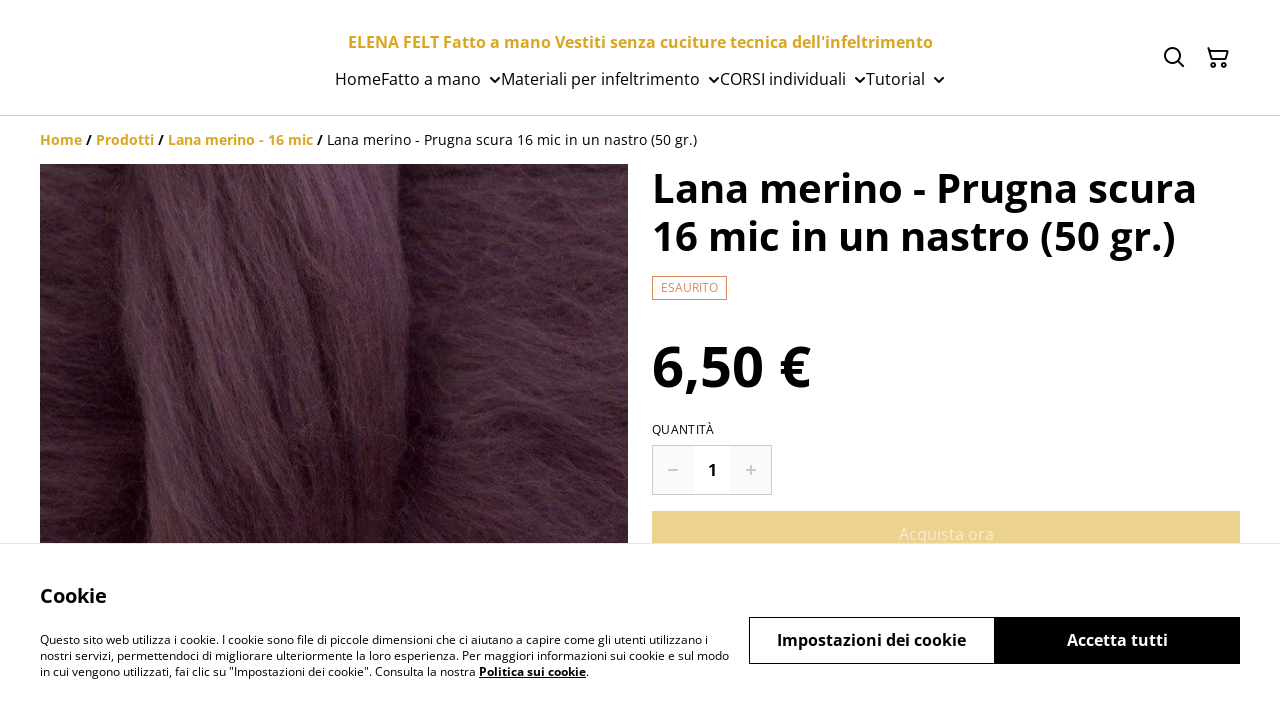

--- FILE ---
content_type: text/html; charset=utf-8
request_url: https://elenafelt.it/product/lana-merino-prugna-scura-16-mic-in-un-nastro-50-gr
body_size: 39996
content:
<!DOCTYPE html><html lang="it-IT"><head><meta charSet="utf-8"/><meta name="viewport" content="width=device-width, initial-scale=1"/><link rel="preload" href="https://static.sumup.com/online-store/fonts/open-sans-400.woff2" as="font" crossorigin="" fetchPriority="high"/><link rel="preload" href="https://static.sumup.com/online-store/fonts/open-sans-700.woff2" as="font" crossorigin="" fetchPriority="high"/><link rel="preload" as="image" href="https://images.sumup.com/img_228SVV3NCF8FTV1P80H5R6FENS/image.png"/><link rel="stylesheet" href="/_next/static/css/fba5b130622e9231.css" data-precedence="next"/><link rel="stylesheet" href="/_next/static/css/b806ff67d17a0039.css" data-precedence="next"/><link rel="stylesheet" href="/_next/static/css/fb76c8215924ecdf.css" data-precedence="next"/><link rel="preload" as="script" fetchPriority="low" href="/_next/static/chunks/webpack-8a8d452a1bb7d6d8.js"/><script src="/_next/static/chunks/4bd1b696-1e551ce360643494.js" async=""></script><script src="/_next/static/chunks/4921-50a70be68477ff5b.js" async=""></script><script src="/_next/static/chunks/main-app-961446629e4b2621.js" async=""></script><script src="/_next/static/chunks/2619-163cb56b3c3cd7c3.js" async=""></script><script src="/_next/static/chunks/app/(shop)/page-ff7720bd93ed97c7.js" async=""></script><script src="/_next/static/chunks/app/global-error-7ed4b3f127d65090.js" async=""></script><script src="/_next/static/chunks/7349-863bae495eba667b.js" async=""></script><script src="/_next/static/chunks/5604-c04454368952240a.js" async=""></script><script src="/_next/static/chunks/1356-a1e5bfa2ac06ef58.js" async=""></script><script src="/_next/static/chunks/3885-7876ae618655b237.js" async=""></script><script src="/_next/static/chunks/9449-c495c79827d2c639.js" async=""></script><script src="/_next/static/chunks/9498-78f1ee5418151e14.js" async=""></script><script src="/_next/static/chunks/4757-3f1a63fd8bb13532.js" async=""></script><script src="/_next/static/chunks/6570-e563568018fa98fb.js" async=""></script><script src="/_next/static/chunks/340-df966cc3eacd3ad4.js" async=""></script><script src="/_next/static/chunks/9003-08a0ec0eb8804d20.js" async=""></script><script src="/_next/static/chunks/app/(shop)/layout-bdf824250d6b4264.js" async=""></script><script src="/_next/static/chunks/aaea2bcf-a91a6789de27a939.js" async=""></script><script src="/_next/static/chunks/2544-9ce092dc369eb29b.js" async=""></script><script src="/_next/static/chunks/3380-181eacb70a8cb305.js" async=""></script><script src="/_next/static/chunks/8478-0aef0a626bb054a2.js" async=""></script><script src="/_next/static/chunks/app/(shop)/product/%5Bslug%5D/page-233f999b9c901a10.js" async=""></script><title>Lana merino -  Prugna scura 16 mic in un nastro (50 gr.)</title><link rel="canonical" href="https://elenafelt.it/prodotto/lana-merino-prugna-scura-16-mic-in-un-nastro-50-gr"/><meta property="og:title" content="Lana merino -  Prugna scura 16 mic in un nastro (50 gr.)"/><meta property="og:site_name" content="ELENA FELT  Fatto a mano Vestiti senza cuciture tecnica dell&#x27;infeltrimento"/><meta property="og:image" content="https://images.sumup.com/img_228SVV3NCF8FTV1P80H5R6FENS"/><meta property="og:type" content="website"/><meta name="twitter:card" content="summary_large_image"/><meta name="twitter:title" content="Lana merino -  Prugna scura 16 mic in un nastro (50 gr.)"/><meta name="twitter:image" content="https://images.sumup.com/img_228SVV3NCF8FTV1P80H5R6FENS"/><link rel="shortcut icon" href="/images/logo.png"/><link rel="icon" href="/images/logo.png" type="image/png"/><link rel="apple-touch-icon" href="/images/logo.png"/><script src="/_next/static/chunks/polyfills-42372ed130431b0a.js" noModule=""></script></head><body class="antialiased bg-white text-black"><div hidden=""><!--$--><!--/$--></div><style>
          @font-face {
            font-family: 'Open Sans';
            src: url('https://static.sumup.com/online-store/fonts/open-sans-400.woff2') format('woff2');
            font-style: normal;
            font-weight: 400;
            font-display: swap;
          }
          @font-face {
            font-family: 'Open Sans';
            src: url('https://static.sumup.com/online-store/fonts/open-sans-700.woff2') format('woff2');
            font-style: normal;
            font-weight: 700;
            font-display: swap;
          }
          @font-face {
            font-family: 'Open Sans';
            src: url('https://static.sumup.com/online-store/fonts/open-sans-400.woff2') format('woff2');
            font-style: normal;
            font-weight: 400;
            font-display: swap;
          }
          @font-face {
            font-family: 'Open Sans';
            src: url('https://static.sumup.com/online-store/fonts/open-sans-400.woff2') format('woff2');
            font-style: normal;
            font-weight: 400;
            font-display: swap;
          }
          @font-face {
            font-family: 'Open Sans';
            src: url('https://static.sumup.com/online-store/fonts/open-sans-700.woff2') format('woff2');
            font-style: normal;
            font-weight: 700;
            font-display: swap;
          }
  :root {
  --font-headers: 'Open Sans';
  --font-headers-weight: 700;
  --font-paragraphs: 'Open Sans';
  --font-paragraphs-weight: 400;
  --font-labels: 'Open Sans';
  --font-labels-weight: 400;
  }
  </style><noscript><iframe src="https://www.googletagmanager.com/ns.html?id=GTM-KJVNV3D" height="0" width="0" style="display:none;visibility:hidden"></iframe></noscript><noscript><iframe src="https://www.googletagmanager.com/ns.html?id=G-03KJ6MCHFK" height="0" width="0" style="display:none;visibility:hidden"></iframe></noscript><style>
     :root {
      --color-affirmation: #4f9483;
      --color-decoration: #eeece7;
      --color-attention: #dc8656;
      --color-warning: #B50E18;
      --color-link: #daa520;
      --color-link-rgb: #daa520;
      --affirmation-color-font: 255, 255, 255;
      --affirmation-color-font-invert: 0, 0, 0;
      --attention-color-font: 0, 0, 0;
      --attention-color-font-invert: 255, 255, 255;
      --decoration-color-font: 0, 0, 0;
      --decoration-color-font-hex: #000000;
      --decoration-color-font-invert: 255, 255, 255;
      --font-color-light-background: rgba(var(--decoration-color-font), 0.4);
      --font-color-mid-light-background: rgba(var(--decoration-color-font), 0.2);
      --font-color-super-light-background: rgba(var(--decoration-color-font), 0.1);
    
      --link-color-font: 0, 0, 0;
      --link-color-font-hex: #000000;
      --link-color-font-invert: 255, 255, 255;
      
      --placeholder-fill-opacity: 0.08;
      --placeholder-content-fill-opacity: 1;

      --placeholder-fill-opacity-invert: 0.2;
      --placeholder-content-fill-opacity-invert: 0.7;
      
      --font-color-base: 0,0,0;
      --font-color-base-invert: 255, 255, 255;
    
      --font-color-light: rgba(var(--font-color-base), 0.4);
      --font-color-mid-light: rgba(var(--font-color-base), 0.2);
      --font-color-super-light: rgba(var(--font-color-base), 0.1);
    
      --font-color-gray-light: rgba(0 ,0, 0, 0.4);
      --font-color-gray-mid-light: rgba(0 ,0, 0, 0.2);
      --font-color-gray-super-light: rgba(0 ,0, 0, 0.1);
    }
</style><div class="flex min-h-screen flex-col"><header data-selector="os-theme-header" id="os-theme-header" class="w-full border-solid border-0 border-b border-fontColorMidLight px-[10px] py-[10px] lg:px-[20px] lg:py-[20px] relative bg-white" data-component="header" data-editor-selected-component="header" data-editor-selected-section="header_settings"><div class="container mx-auto sm:max-md:max-w-[480px] md:max-lg:max-w-[736px] lg:max-xl:max-w-[912px] xl:max-w-[1200px] md:px-0 min-h-[44px] relative px-0 layout_1_name_with_menu_logo_left_menu_center" id="content-wrapper"><div class="flex w-full h-full items-center flex-nowrap"><button class="items-center justify-center disabled:cursor-not-allowed font-labels relative before:bg-[#fff] before:content-[&quot;&quot;] before:h-[calc(100%+2px)] before:-left-px before:opacity-0 before:absolute before:-top-px before:[transition:opacity_.15s_ease-in-out] before:w-[calc(100%+2px)] bg-transparent text-black hover:before:opacity-0 m-h-11 px-2 py-[13px] text-base leading-[120%] flex lg:hidden w-[44px] min-w-[44px] h-[44px] mr-2" id="mobileMenuButton" aria-label="Open menu"><span role="img" aria-label="menu" class="icon icon-menu text-xl"></span></button><div id="mobileMenu" data-selector="mobile-menu" class="fixed inset-x-0 bg-white z-[10001] opacity-0 invisible" style="top:0px;height:calc(100vh - 0px)"><div class="relative h-full overflow-hidden"><div class="absolute inset-0"><nav class="h-full"><ul class="h-full overflow-y-auto overflow-x-hidden"><li class="border-b border-fontColorSuperLight"><div class="submenu-action-wrapper flex items-center"><a href="https://elenafelt.it/" class="flex-1 p-4 text-base font-labels w-full flex overflow-hidden"><span class="overflow-hidden text-ellipsis whitespace-nowrap">Home</span></a></div></li><li class="border-b border-fontColorSuperLight"><div class="submenu-action-wrapper flex items-center"><a href="https://elenafelt.it/prodotti" class="flex-1 p-4 text-base font-labels w-full flex overflow-hidden"><span class="overflow-hidden text-ellipsis whitespace-nowrap">Fatto a mano</span></a><button class="items-center justify-center disabled:cursor-not-allowed font-labels relative before:bg-[#fff] before:content-[&quot;&quot;] before:h-[calc(100%+2px)] before:-left-px before:opacity-0 before:absolute before:-top-px before:[transition:opacity_.15s_ease-in-out] before:w-[calc(100%+2px)] bg-transparent text-black hover:before:opacity-0 m-h-11 text-base leading-[120%] p-4"><span role="img" aria-label="chevron-right" class="icon icon-chevron-right text-base"></span></button></div><div class="mobile-menu-submenu absolute z-10 inset-0 bg-white transform transition-transform duration-300 ease-in-out translate-x-full"><div><button class="disabled:cursor-not-allowed font-labels relative before:bg-[#fff] before:content-[&quot;&quot;] before:h-[calc(100%+2px)] before:-left-px before:opacity-0 before:absolute before:-top-px before:[transition:opacity_.15s_ease-in-out] before:w-[calc(100%+2px)] hover:before:opacity-0 m-h-11 text-base leading-[120%] flex items-center p-4 w-full justify-start bg-link text-linkColorFont overflow-hidden"><span role="img" aria-label="chevron-left" class="icon icon-chevron-left text-base mr-2"></span><span class="overflow-hidden text-ellipsis whitespace-nowrap">Fatto a mano</span></button></div><ul class="overflow-y-auto overflow-x-hidden h-[calc(100%-56px)]"><li class="border-b border-fontColorSuperLight"><div class="submenu-action-wrapper flex items-center"><a href="https://elenafelt.it/categoria/sciarpa" class="flex-1 p-4 text-base font-labels w-full flex overflow-hidden"><span class="overflow-hidden text-ellipsis whitespace-nowrap">Sciarpa</span></a></div></li><li class="border-b border-fontColorSuperLight"><div class="submenu-action-wrapper flex items-center"><a href="https://elenafelt.it/categoria/scialle" class="flex-1 p-4 text-base font-labels w-full flex overflow-hidden"><span class="overflow-hidden text-ellipsis whitespace-nowrap">Scialle</span></a></div></li><li class="border-b border-fontColorSuperLight"><div class="submenu-action-wrapper flex items-center"><a href="https://elenafelt.it/categoria/abbigliamento-da-donna" class="flex-1 p-4 text-base font-labels w-full flex overflow-hidden"><span class="overflow-hidden text-ellipsis whitespace-nowrap">Abbigliamento da donna</span></a></div></li><li class="border-b border-fontColorSuperLight"><div class="submenu-action-wrapper flex items-center"><a href="https://elenafelt.it/categoria/abbigliamento-da-uomo" class="flex-1 p-4 text-base font-labels w-full flex overflow-hidden"><span class="overflow-hidden text-ellipsis whitespace-nowrap">Abbigliamento da uomo</span></a></div></li><li class="border-b border-fontColorSuperLight"><div class="submenu-action-wrapper flex items-center"><a href="https://elenafelt.it/categoria/per-la-casa" class="flex-1 p-4 text-base font-labels w-full flex overflow-hidden"><span class="overflow-hidden text-ellipsis whitespace-nowrap">Per la casa</span></a></div></li><li class="border-b border-fontColorSuperLight"><div class="submenu-action-wrapper flex items-center"><a href="https://elenafelt.it/categoria/borsa-and-cappello" class="flex-1 p-4 text-base font-labels w-full flex overflow-hidden"><span class="overflow-hidden text-ellipsis whitespace-nowrap">Borsa &amp; Cappello</span></a></div></li><li class="border-b border-fontColorSuperLight"><div class="submenu-action-wrapper flex items-center"><a href="https://elenafelt.it/categoria/spille-and-collana" class="flex-1 p-4 text-base font-labels w-full flex overflow-hidden"><span class="overflow-hidden text-ellipsis whitespace-nowrap">Spille &amp; Collana</span></a></div></li></ul></div></li><li class="border-b border-fontColorSuperLight"><div class="submenu-action-wrapper flex items-center"><a href="https://elenafelt.it/prodotti" class="flex-1 p-4 text-base font-labels w-full flex overflow-hidden"><span class="overflow-hidden text-ellipsis whitespace-nowrap">Materiali per infeltrimento</span></a><button class="items-center justify-center disabled:cursor-not-allowed font-labels relative before:bg-[#fff] before:content-[&quot;&quot;] before:h-[calc(100%+2px)] before:-left-px before:opacity-0 before:absolute before:-top-px before:[transition:opacity_.15s_ease-in-out] before:w-[calc(100%+2px)] bg-transparent text-black hover:before:opacity-0 m-h-11 text-base leading-[120%] p-4"><span role="img" aria-label="chevron-right" class="icon icon-chevron-right text-base"></span></button></div><div class="mobile-menu-submenu absolute z-10 inset-0 bg-white transform transition-transform duration-300 ease-in-out translate-x-full"><div><button class="disabled:cursor-not-allowed font-labels relative before:bg-[#fff] before:content-[&quot;&quot;] before:h-[calc(100%+2px)] before:-left-px before:opacity-0 before:absolute before:-top-px before:[transition:opacity_.15s_ease-in-out] before:w-[calc(100%+2px)] hover:before:opacity-0 m-h-11 text-base leading-[120%] flex items-center p-4 w-full justify-start bg-link text-linkColorFont overflow-hidden"><span role="img" aria-label="chevron-left" class="icon icon-chevron-left text-base mr-2"></span><span class="overflow-hidden text-ellipsis whitespace-nowrap">Materiali per infeltrimento</span></button></div><ul class="overflow-y-auto overflow-x-hidden h-[calc(100%-56px)]"><li class="border-b border-fontColorSuperLight"><div class="submenu-action-wrapper flex items-center"><a href="https://elenafelt.it/categoria/lana-merino-16-mic" class="flex-1 p-4 text-base font-labels w-full flex overflow-hidden"><span class="overflow-hidden text-ellipsis whitespace-nowrap">Lana merino - 16 mic</span></a></div></li><li class="border-b border-fontColorSuperLight"><div class="submenu-action-wrapper flex items-center"><a href="https://elenafelt.it/categoria/lana-cardata-20-mic" class="flex-1 p-4 text-base font-labels w-full flex overflow-hidden"><span class="overflow-hidden text-ellipsis whitespace-nowrap">Lana cardata - 20 mic</span></a></div></li><li class="border-b border-fontColorSuperLight"><div class="submenu-action-wrapper flex items-center"><a href="https://elenafelt.it/categoria/riccioli-di-pecora" class="flex-1 p-4 text-base font-labels w-full flex overflow-hidden"><span class="overflow-hidden text-ellipsis whitespace-nowrap">Riccioli di pecora</span></a></div></li><li class="border-b border-fontColorSuperLight"><div class="submenu-action-wrapper flex items-center"><a href="https://elenafelt.it/categoria/seta-materiali-di-seta" class="flex-1 p-4 text-base font-labels w-full flex overflow-hidden"><span class="overflow-hidden text-ellipsis whitespace-nowrap">Seta, materiali di seta</span></a></div></li><li class="border-b border-fontColorSuperLight"><div class="submenu-action-wrapper flex items-center"><a href="https://elenafelt.it/categoria/viscosa" class="flex-1 p-4 text-base font-labels w-full flex overflow-hidden"><span class="overflow-hidden text-ellipsis whitespace-nowrap">Viscosa</span></a></div></li></ul></div></li><li class="border-b border-fontColorSuperLight"><div class="submenu-action-wrapper flex items-center"><a href="https://elenafelt.it/error/404" class="flex-1 p-4 text-base font-labels w-full flex overflow-hidden"><span class="overflow-hidden text-ellipsis whitespace-nowrap">CORSI individuali</span></a><button class="items-center justify-center disabled:cursor-not-allowed font-labels relative before:bg-[#fff] before:content-[&quot;&quot;] before:h-[calc(100%+2px)] before:-left-px before:opacity-0 before:absolute before:-top-px before:[transition:opacity_.15s_ease-in-out] before:w-[calc(100%+2px)] bg-transparent text-black hover:before:opacity-0 m-h-11 text-base leading-[120%] p-4"><span role="img" aria-label="chevron-right" class="icon icon-chevron-right text-base"></span></button></div><div class="mobile-menu-submenu absolute z-10 inset-0 bg-white transform transition-transform duration-300 ease-in-out translate-x-full"><div><button class="disabled:cursor-not-allowed font-labels relative before:bg-[#fff] before:content-[&quot;&quot;] before:h-[calc(100%+2px)] before:-left-px before:opacity-0 before:absolute before:-top-px before:[transition:opacity_.15s_ease-in-out] before:w-[calc(100%+2px)] hover:before:opacity-0 m-h-11 text-base leading-[120%] flex items-center p-4 w-full justify-start bg-link text-linkColorFont overflow-hidden"><span role="img" aria-label="chevron-left" class="icon icon-chevron-left text-base mr-2"></span><span class="overflow-hidden text-ellipsis whitespace-nowrap">CORSI individuali</span></button></div><ul class="overflow-y-auto overflow-x-hidden h-[calc(100%-56px)]"><li class="border-b border-fontColorSuperLight"><div class="submenu-action-wrapper flex items-center"><a href="https://elenafelt.it/pagina/corso-individuale" class="flex-1 p-4 text-base font-labels w-full flex overflow-hidden"><span class="overflow-hidden text-ellipsis whitespace-nowrap">CORSO INDIVIDUALE</span></a></div></li><li class="border-b border-fontColorSuperLight"><div class="submenu-action-wrapper flex items-center"><a href="https://elenafelt.it/pagina/sciarpa-con-campanelli" class="flex-1 p-4 text-base font-labels w-full flex overflow-hidden"><span class="overflow-hidden text-ellipsis whitespace-nowrap">Sciarpa con campanelli</span></a></div></li><li class="border-b border-fontColorSuperLight"><div class="submenu-action-wrapper flex items-center"><a href="https://elenafelt.it/pagina/arte-poncho-corto" class="flex-1 p-4 text-base font-labels w-full flex overflow-hidden"><span class="overflow-hidden text-ellipsis whitespace-nowrap">Arte poncho corto</span></a></div></li><li class="border-b border-fontColorSuperLight"><div class="submenu-action-wrapper flex items-center"><a href="https://elenafelt.it/pagina/corso-art-giacca" class="flex-1 p-4 text-base font-labels w-full flex overflow-hidden"><span class="overflow-hidden text-ellipsis whitespace-nowrap">Corso &quot;ART giacca&quot;</span></a></div></li><li class="border-b border-fontColorSuperLight"><div class="submenu-action-wrapper flex items-center"><a href="https://elenafelt.it/pagina/art-sciarpa-con-fiore" class="flex-1 p-4 text-base font-labels w-full flex overflow-hidden"><span class="overflow-hidden text-ellipsis whitespace-nowrap">Corso &quot;Art sciarpa con fiore&quot;</span></a></div></li></ul></div></li><li class="border-b border-fontColorSuperLight"><div class="submenu-action-wrapper flex items-center"><a href="https://elenafelt.it/pagina/tutorial" class="flex-1 p-4 text-base font-labels w-full flex overflow-hidden"><span class="overflow-hidden text-ellipsis whitespace-nowrap">Tutorial</span></a><button class="items-center justify-center disabled:cursor-not-allowed font-labels relative before:bg-[#fff] before:content-[&quot;&quot;] before:h-[calc(100%+2px)] before:-left-px before:opacity-0 before:absolute before:-top-px before:[transition:opacity_.15s_ease-in-out] before:w-[calc(100%+2px)] bg-transparent text-black hover:before:opacity-0 m-h-11 text-base leading-[120%] p-4"><span role="img" aria-label="chevron-right" class="icon icon-chevron-right text-base"></span></button></div><div class="mobile-menu-submenu absolute z-10 inset-0 bg-white transform transition-transform duration-300 ease-in-out translate-x-full"><div><button class="disabled:cursor-not-allowed font-labels relative before:bg-[#fff] before:content-[&quot;&quot;] before:h-[calc(100%+2px)] before:-left-px before:opacity-0 before:absolute before:-top-px before:[transition:opacity_.15s_ease-in-out] before:w-[calc(100%+2px)] hover:before:opacity-0 m-h-11 text-base leading-[120%] flex items-center p-4 w-full justify-start bg-link text-linkColorFont overflow-hidden"><span role="img" aria-label="chevron-left" class="icon icon-chevron-left text-base mr-2"></span><span class="overflow-hidden text-ellipsis whitespace-nowrap">Tutorial</span></button></div><ul class="overflow-y-auto overflow-x-hidden h-[calc(100%-56px)]"><li class="border-b border-fontColorSuperLight"><div class="submenu-action-wrapper flex items-center"><a href="https://elenafelt.it/pagina/video-tutorial-poncho" class="flex-1 p-4 text-base font-labels w-full flex overflow-hidden"><span class="overflow-hidden text-ellipsis whitespace-nowrap">Video tutorial Poncho</span></a></div></li><li class="border-b border-fontColorSuperLight"><div class="submenu-action-wrapper flex items-center"><a href="https://elenafelt.it/pagina/tutorial-sciarpa-sottile" class="flex-1 p-4 text-base font-labels w-full flex overflow-hidden"><span class="overflow-hidden text-ellipsis whitespace-nowrap">Tutorial Sciarpa sottile</span></a></div></li><li class="border-b border-fontColorSuperLight"><div class="submenu-action-wrapper flex items-center"><a href="https://elenafelt.it/pagina/tutorial-sciarpa-gabbia" class="flex-1 p-4 text-base font-labels w-full flex overflow-hidden"><span class="overflow-hidden text-ellipsis whitespace-nowrap">Tutorial Sciarpa Gabbia</span></a></div></li><li class="border-b border-fontColorSuperLight"><div class="submenu-action-wrapper flex items-center"><a href="https://elenafelt.it/pagina/sciarpa-tutorial-rete" class="flex-1 p-4 text-base font-labels w-full flex overflow-hidden"><span class="overflow-hidden text-ellipsis whitespace-nowrap">Sciarpa tutorial - rete</span></a></div></li></ul></div></li></ul></nav></div></div></div><div class="w-auto logo-column text-left lg:grow lg:shrink lg:basis-0"><div class="flex flex-nowrap items-start flex-col justify-center max-w-full h-full lg:max-w-full lg:max-h-full lg:items-start" data-selector="os-theme-header-logo-wrapper"></div></div><div class="menu-column w-auto lg:px-5 flex-auto"><div class="center-column lg:align-center"><div class="hidden lg:block"><div class="header-store-name max-w-[220px] min-h-[44px] lg:max-w-full store-name items-center justify-start text-left flex py-[10px] lg:justify-center lg:text-center" data-selector="os-theme-header-store-name" data-field="company_name_heading" data-label="Nome del negozio"><a href="https://elenafelt.it/" class="store-name-link font-bold text-base text-link leading-[120%] transition-opacity hover:text-[rgb(var(--font-color-base))]" title="ELENA FELT  Fatto a mano Vestiti senza cuciture tecnica dell&#x27;infeltrimento" data-link-type="home"><span class="word-break">ELENA FELT  Fatto a mano Vestiti senza cuciture tecnica dell&#x27;infeltrimento</span></a></div></div><nav class="hidden lg:block relative" aria-label="Main navigation" data-selector="desktop-menu" data-field="header_menu" data-label="Menu"><ul class="flex flex-wrap gap-x-5 justify-center"><li class="relative" data-selector="os-theme-header-navigation-elem-Home"><a href="https://elenafelt.it/" class="flex items-center h-full w-full font-labels hover:text-primary break-all text-base leading-[120%] justify-center px-0 py-[6px]" title="Home" data-link-type="page" data-link-target="home"><span class="hover:underline">Home</span></a></li><li class="relative pr-[20px] cursor-pointer" data-selector="os-theme-header-navigation-elem-Fatto a mano"><a href="https://elenafelt.it/prodotti" class="flex items-center h-full w-full font-labels hover:text-primary break-all text-base leading-[120%] justify-center px-0 py-[6px]" title="Fatto a mano" aria-expanded="false" aria-haspopup="true" data-link-type="page" data-link-target="product_list"><span class="hover:underline">Fatto a mano</span></a><span role="img" aria-label="chevron-down" class="icon icon-chevron-down text-2xl absolute right-0 top-1/2 -translate-y-1/2 translate-x-[10px] transition-transform duration-200"></span><ul class="desktop-menu-submenu z-40 absolute left-0 top-full w-[300px] border border-fontColorSuperLight bg-white overflow-y-auto overflow-x-hidden hidden" role="menu" style="max-height:60vh"><li class="relative border-b border-fontColorSuperLight last:border-b-0" data-selector="os-theme-header-navigation-elem-lvl2-Sciarpa"><div class="flex items-center justify-between w-full"><a href="https://elenafelt.it/categoria/sciarpa" class="flex items-center flex-1 transition-colors duration-200 font-labels break-all hover:text-primary hover:underline py-3 px-4" title="Sciarpa" data-link-type="category" data-link-target="MERCHANTS_DEFAULT_CATEGORY"><span>Sciarpa</span></a></div></li><li class="relative border-b border-fontColorSuperLight last:border-b-0" data-selector="os-theme-header-navigation-elem-lvl2-Scialle"><div class="flex items-center justify-between w-full"><a href="https://elenafelt.it/categoria/scialle" class="flex items-center flex-1 transition-colors duration-200 font-labels break-all hover:text-primary hover:underline py-3 px-4" title="Scialle" data-link-type="category" data-link-target="72f8ef7b-eff9-4579-ac93-595dfaaff877"><span>Scialle</span></a></div></li><li class="relative border-b border-fontColorSuperLight last:border-b-0" data-selector="os-theme-header-navigation-elem-lvl2-Abbigliamento da donna"><div class="flex items-center justify-between w-full"><a href="https://elenafelt.it/categoria/abbigliamento-da-donna" class="flex items-center flex-1 transition-colors duration-200 font-labels break-all hover:text-primary hover:underline py-3 px-4" title="Abbigliamento da donna" data-link-type="category" data-link-target="2ba7c234-3ee9-4005-9439-a71427cefbe9"><span>Abbigliamento da donna</span></a></div></li><li class="relative border-b border-fontColorSuperLight last:border-b-0" data-selector="os-theme-header-navigation-elem-lvl2-Abbigliamento da uomo"><div class="flex items-center justify-between w-full"><a href="https://elenafelt.it/categoria/abbigliamento-da-uomo" class="flex items-center flex-1 transition-colors duration-200 font-labels break-all hover:text-primary hover:underline py-3 px-4" title="Abbigliamento da uomo" data-link-type="category" data-link-target="c9ff804e-74cf-4bba-89b2-585799b8178c"><span>Abbigliamento da uomo</span></a></div></li><li class="relative border-b border-fontColorSuperLight last:border-b-0" data-selector="os-theme-header-navigation-elem-lvl2-Per la casa"><div class="flex items-center justify-between w-full"><a href="https://elenafelt.it/categoria/per-la-casa" class="flex items-center flex-1 transition-colors duration-200 font-labels break-all hover:text-primary hover:underline py-3 px-4" title="Per la casa" data-link-type="category" data-link-target="0c6bd7ca-fdb5-4670-99fe-681b79ec1c80"><span>Per la casa</span></a></div></li><li class="relative border-b border-fontColorSuperLight last:border-b-0" data-selector="os-theme-header-navigation-elem-lvl2-Borsa &amp; Cappello"><div class="flex items-center justify-between w-full"><a href="https://elenafelt.it/categoria/borsa-and-cappello" class="flex items-center flex-1 transition-colors duration-200 font-labels break-all hover:text-primary hover:underline py-3 px-4" title="Borsa &amp; Cappello" data-link-type="category" data-link-target="a4c0aeac-c8b5-4b6b-92ec-3183393e0d4c"><span>Borsa &amp; Cappello</span></a></div></li><li class="relative border-b border-fontColorSuperLight last:border-b-0" data-selector="os-theme-header-navigation-elem-lvl2-Spille &amp; Collana"><div class="flex items-center justify-between w-full"><a href="https://elenafelt.it/categoria/spille-and-collana" class="flex items-center flex-1 transition-colors duration-200 font-labels break-all hover:text-primary hover:underline py-3 px-4" title="Spille &amp; Collana" data-link-type="category" data-link-target="67a7d108-44a6-49be-8ca2-584b1485a199"><span>Spille &amp; Collana</span></a></div></li></ul></li><li class="relative pr-[20px] cursor-pointer" data-selector="os-theme-header-navigation-elem-Materiali per infeltrimento"><a href="https://elenafelt.it/prodotti" class="flex items-center h-full w-full font-labels hover:text-primary break-all text-base leading-[120%] justify-center px-0 py-[6px]" title="Materiali per infeltrimento" aria-expanded="false" aria-haspopup="true" data-link-type="page" data-link-target="product_list"><span class="hover:underline">Materiali per infeltrimento</span></a><span role="img" aria-label="chevron-down" class="icon icon-chevron-down text-2xl absolute right-0 top-1/2 -translate-y-1/2 translate-x-[10px] transition-transform duration-200"></span><ul class="desktop-menu-submenu z-40 absolute left-0 top-full w-[300px] border border-fontColorSuperLight bg-white overflow-y-auto overflow-x-hidden hidden" role="menu" style="max-height:60vh"><li class="relative border-b border-fontColorSuperLight last:border-b-0" data-selector="os-theme-header-navigation-elem-lvl2-Lana merino - 16 mic"><div class="flex items-center justify-between w-full"><a href="https://elenafelt.it/categoria/lana-merino-16-mic" class="flex items-center flex-1 transition-colors duration-200 font-labels break-all hover:text-primary hover:underline py-3 px-4" title="Lana merino - 16 mic" data-link-type="category" data-link-target="c3073bcd-9c3c-4689-8143-23d76e3dc125"><span>Lana merino - 16 mic</span></a></div></li><li class="relative border-b border-fontColorSuperLight last:border-b-0" data-selector="os-theme-header-navigation-elem-lvl2-Lana cardata - 20 mic"><div class="flex items-center justify-between w-full"><a href="https://elenafelt.it/categoria/lana-cardata-20-mic" class="flex items-center flex-1 transition-colors duration-200 font-labels break-all hover:text-primary hover:underline py-3 px-4" title="Lana cardata - 20 mic" data-link-type="category" data-link-target="c60e21e8-b909-48e8-b9a5-77b9db1607c4"><span>Lana cardata - 20 mic</span></a></div></li><li class="relative border-b border-fontColorSuperLight last:border-b-0" data-selector="os-theme-header-navigation-elem-lvl2-Riccioli di pecora"><div class="flex items-center justify-between w-full"><a href="https://elenafelt.it/categoria/riccioli-di-pecora" class="flex items-center flex-1 transition-colors duration-200 font-labels break-all hover:text-primary hover:underline py-3 px-4" title="Riccioli di pecora" data-link-type="category" data-link-target="6b042bc4-10b8-408e-9ced-46f7366d28e5"><span>Riccioli di pecora</span></a></div></li><li class="relative border-b border-fontColorSuperLight last:border-b-0" data-selector="os-theme-header-navigation-elem-lvl2-Seta, materiali di seta"><div class="flex items-center justify-between w-full"><a href="https://elenafelt.it/categoria/seta-materiali-di-seta" class="flex items-center flex-1 transition-colors duration-200 font-labels break-all hover:text-primary hover:underline py-3 px-4" title="Seta, materiali di seta" data-link-type="category" data-link-target="c6f36afe-9254-49a0-92ac-d38b78cd9803"><span>Seta, materiali di seta</span></a></div></li><li class="relative border-b border-fontColorSuperLight last:border-b-0" data-selector="os-theme-header-navigation-elem-lvl2-Viscosa"><div class="flex items-center justify-between w-full"><a href="https://elenafelt.it/categoria/viscosa" class="flex items-center flex-1 transition-colors duration-200 font-labels break-all hover:text-primary hover:underline py-3 px-4" title="Viscosa" data-link-type="category" data-link-target="8d720fb2-6570-4c03-aef2-697918557340"><span>Viscosa</span></a></div></li></ul></li><li class="relative pr-[20px] cursor-pointer" data-selector="os-theme-header-navigation-elem-CORSI individuali"><a href="https://elenafelt.it/error/404" class="flex items-center h-full w-full font-labels hover:text-primary break-all text-base leading-[120%] justify-center px-0 py-[6px]" title="CORSI individuali" aria-expanded="false" aria-haspopup="true" data-link-type="page" data-link-target="5dfe92bd-64c1-497f-bf31-caa73fb12b94"><span class="hover:underline">CORSI individuali</span></a><span role="img" aria-label="chevron-down" class="icon icon-chevron-down text-2xl absolute right-0 top-1/2 -translate-y-1/2 translate-x-[10px] transition-transform duration-200"></span><ul class="desktop-menu-submenu z-40 absolute left-0 top-full w-[300px] border border-fontColorSuperLight bg-white overflow-y-auto overflow-x-hidden hidden" role="menu" style="max-height:60vh"><li class="relative border-b border-fontColorSuperLight last:border-b-0" data-selector="os-theme-header-navigation-elem-lvl2-CORSO INDIVIDUALE"><div class="flex items-center justify-between w-full"><a href="https://elenafelt.it/pagina/corso-individuale" class="flex items-center flex-1 transition-colors duration-200 font-labels break-all hover:text-primary hover:underline py-3 px-4" title="CORSO INDIVIDUALE" data-link-type="page" data-link-target="a87020b4-53b3-424f-8d50-d87ccef29aa5"><span>CORSO INDIVIDUALE</span></a></div></li><li class="relative border-b border-fontColorSuperLight last:border-b-0" data-selector="os-theme-header-navigation-elem-lvl2-Sciarpa con campanelli"><div class="flex items-center justify-between w-full"><a href="https://elenafelt.it/pagina/sciarpa-con-campanelli" class="flex items-center flex-1 transition-colors duration-200 font-labels break-all hover:text-primary hover:underline py-3 px-4" title="Sciarpa con campanelli" data-link-type="page" data-link-target="dd7b261d-2712-4dff-a634-e7efe7e6bf65"><span>Sciarpa con campanelli</span></a></div></li><li class="relative border-b border-fontColorSuperLight last:border-b-0" data-selector="os-theme-header-navigation-elem-lvl2-Arte poncho corto"><div class="flex items-center justify-between w-full"><a href="https://elenafelt.it/pagina/arte-poncho-corto" class="flex items-center flex-1 transition-colors duration-200 font-labels break-all hover:text-primary hover:underline py-3 px-4" title="Arte poncho corto" data-link-type="page" data-link-target="e60c42b4-8d3d-49b4-a419-14027381f035"><span>Arte poncho corto</span></a></div></li><li class="relative border-b border-fontColorSuperLight last:border-b-0" data-selector="os-theme-header-navigation-elem-lvl2-Corso &quot;ART giacca&quot;"><div class="flex items-center justify-between w-full"><a href="https://elenafelt.it/pagina/corso-art-giacca" class="flex items-center flex-1 transition-colors duration-200 font-labels break-all hover:text-primary hover:underline py-3 px-4" title="Corso &quot;ART giacca&quot;" data-link-type="page" data-link-target="fe7d0f7f-3c5b-4827-a044-820a0ea9d502"><span>Corso &quot;ART giacca&quot;</span></a></div></li><li class="relative border-b border-fontColorSuperLight last:border-b-0" data-selector="os-theme-header-navigation-elem-lvl2-Corso &quot;Art sciarpa con fiore&quot;"><div class="flex items-center justify-between w-full"><a href="https://elenafelt.it/pagina/art-sciarpa-con-fiore" class="flex items-center flex-1 transition-colors duration-200 font-labels break-all hover:text-primary hover:underline py-3 px-4" title="Corso &quot;Art sciarpa con fiore&quot;" data-link-type="page" data-link-target="ee41aebe-a5a9-4802-b13f-bbeddc582625"><span>Corso &quot;Art sciarpa con fiore&quot;</span></a></div></li></ul></li><li class="relative pr-[20px] cursor-pointer" data-selector="os-theme-header-navigation-elem-Tutorial"><a href="https://elenafelt.it/pagina/tutorial" class="flex items-center h-full w-full font-labels hover:text-primary break-all text-base leading-[120%] justify-center px-0 py-[6px]" title="Tutorial" aria-expanded="false" aria-haspopup="true" data-link-type="page" data-link-target="ae8e2c39-f9da-4a47-a1a2-dadbf901585d"><span class="hover:underline">Tutorial</span></a><span role="img" aria-label="chevron-down" class="icon icon-chevron-down text-2xl absolute right-0 top-1/2 -translate-y-1/2 translate-x-[10px] transition-transform duration-200"></span><ul class="desktop-menu-submenu z-40 absolute left-0 top-full w-[300px] border border-fontColorSuperLight bg-white overflow-y-auto overflow-x-hidden hidden" role="menu" style="max-height:60vh"><li class="relative border-b border-fontColorSuperLight last:border-b-0" data-selector="os-theme-header-navigation-elem-lvl2-Video tutorial Poncho"><div class="flex items-center justify-between w-full"><a href="https://elenafelt.it/pagina/video-tutorial-poncho" class="flex items-center flex-1 transition-colors duration-200 font-labels break-all hover:text-primary hover:underline py-3 px-4" title="Video tutorial Poncho" data-link-type="page" data-link-target="ebd2bd00-26a5-41c0-99fe-c4ce035ed4ec"><span>Video tutorial Poncho</span></a></div></li><li class="relative border-b border-fontColorSuperLight last:border-b-0" data-selector="os-theme-header-navigation-elem-lvl2-Tutorial Sciarpa sottile"><div class="flex items-center justify-between w-full"><a href="https://elenafelt.it/pagina/tutorial-sciarpa-sottile" class="flex items-center flex-1 transition-colors duration-200 font-labels break-all hover:text-primary hover:underline py-3 px-4" title="Tutorial Sciarpa sottile" data-link-type="page" data-link-target="060c81cf-29be-472c-b4fe-14c5e95e7539"><span>Tutorial Sciarpa sottile</span></a></div></li><li class="relative border-b border-fontColorSuperLight last:border-b-0" data-selector="os-theme-header-navigation-elem-lvl2-Tutorial Sciarpa Gabbia"><div class="flex items-center justify-between w-full"><a href="https://elenafelt.it/pagina/tutorial-sciarpa-gabbia" class="flex items-center flex-1 transition-colors duration-200 font-labels break-all hover:text-primary hover:underline py-3 px-4" title="Tutorial Sciarpa Gabbia" data-link-type="page" data-link-target="b462c399-3b01-4699-b3ad-558419ffe2be"><span>Tutorial Sciarpa Gabbia</span></a></div></li><li class="relative border-b border-fontColorSuperLight last:border-b-0" data-selector="os-theme-header-navigation-elem-lvl2-Sciarpa tutorial - rete"><div class="flex items-center justify-between w-full"><a href="https://elenafelt.it/pagina/sciarpa-tutorial-rete" class="flex items-center flex-1 transition-colors duration-200 font-labels break-all hover:text-primary hover:underline py-3 px-4" title="Sciarpa tutorial - rete" data-link-type="page" data-link-target="08cdd367-1940-4538-b297-3b10a2eeb461"><span>Sciarpa tutorial - rete</span></a></div></li></ul></li></ul></nav></div></div><div class="flex-none pl-4 w-auto actions-col ml-auto lg:pl-0 lg:flex-auto lg:basis-0 lg:max-w-full"><div class="flex h-full items-center justify-end"><button class="items-center disabled:cursor-not-allowed font-labels before:bg-[#fff] before:content-[&quot;&quot;] before:h-[calc(100%+2px)] before:-left-px before:opacity-0 before:absolute before:-top-px before:[transition:opacity_.15s_ease-in-out] before:w-[calc(100%+2px)] bg-transparent hover:before:opacity-0 m-h-11 px-2 text-base leading-[120%] relative w-[44px] h-[44px] text-[rgb(var(--font-color-base))] py-0 flex align-center justify-center" aria-label="Search" data-field="item_search"><span role="img" aria-label="search" class="icon icon-search text-xl"></span></button><button class="disabled:cursor-not-allowed font-labels before:bg-[#fff] before:content-[&quot;&quot;] before:h-[calc(100%+2px)] before:-left-px before:opacity-0 before:absolute before:-top-px before:[transition:opacity_.15s_ease-in-out] before:w-[calc(100%+2px)] bg-transparent hover:before:opacity-0 m-h-11 px-2 text-base leading-[120%] relative w-[44px] h-[44px] text-[rgb(var(--font-color-base))] flex items-center justify-center py-0" data-cy="header-small-open-cart"><span role="img" aria-label="cart" class="icon icon-cart text-xl"></span></button></div></div></div></div></header><main class="flex-1"><div class="container mx-auto px-4 sm:max-md:max-w-[480px] md:max-lg:max-w-[736px] lg:max-xl:max-w-[912px] xl:max-w-[1200px] md:px-0"><nav class="w-full flex justify-start py-3" aria-label="Breadcrumb" tabindex="0"><ol class="block w-full" itemScope="" itemType="https://schema.org/BreadcrumbList"><li class="inline" itemProp="itemListElement" itemScope="" itemType="https://schema.org/ListItem"><a href="/" class="font-heading word-break font-bold text-sm leading-6 text-[color:var(--color-link)] hover:underline focus:underline focus:outline-none transition-colors duration-150" aria-label="Home" itemProp="item" data-link-type="home"><span itemProp="name">Home</span></a><meta itemProp="position" content="1"/></li><li class="inline" itemProp="itemListElement" itemScope="" itemType="https://schema.org/ListItem"><span class="font-bold text-sm leading-6 mx-1 select-none" aria-hidden="true">/</span><a href="https://elenafelt.it/prodotti" class="font-heading word-break font-bold text-sm leading-6 text-[color:var(--color-link)] hover:underline focus:underline focus:outline-none transition-colors duration-150" aria-label="Prodotti" itemProp="item" data-link-type="product_list"><span itemProp="name">Prodotti</span></a><meta itemProp="position" content="2"/></li><li class="inline" itemProp="itemListElement" itemScope="" itemType="https://schema.org/ListItem"><span class="font-bold text-sm leading-6 mx-1 select-none" aria-hidden="true">/</span><a href="https://elenafelt.it/categoria/lana-merino-16-mic" class="font-heading word-break font-bold text-sm leading-6 text-[color:var(--color-link)] hover:underline focus:underline focus:outline-none transition-colors duration-150" aria-label="Lana merino - 16 mic" itemProp="item" data-link-type="category" data-link-target="c3073bcd-9c3c-4689-8143-23d76e3dc125"><span itemProp="name">Lana merino - 16 mic</span></a><meta itemProp="position" content="3"/></li><li class="inline" itemProp="itemListElement" itemScope="" itemType="https://schema.org/ListItem"><span class="font-bold text-sm leading-6 mx-1 select-none" aria-hidden="true">/</span><span class="font-heading word-break text-sm leading-6 " aria-current="page" itemProp="name">Lana merino -  Prugna scura 16 mic in un nastro (50 gr.)</span><meta itemProp="position" content="4"/></li></ol></nav><div data-clickable="product-wrapper" class="grid items-start grid-cols-1 md:grid-cols-2 gap-5 md:gap-4 lg:gap-5 mb-7"><div class="product-gallery-column"><div class="product-gallery relative w-full overflow-hidden opacity-0" data-image-count="1"><div class="main-gallery overflow-hidden"><div class="flex h-full w-full"><div class="overflow-hidden flex-shrink-0 w-full"><a href="https://images.sumup.com/img_228SVV3NCF8FTV1P80H5R6FENS/image.png" class="glightbox block w-full h-full" data-gallery="product-gallery" data-selector="os-theme-gallery-main-image-1"><img alt="Lana merino -  Prugna scura 16 mic in un nastro (50 gr.)" width="588" height="588" decoding="async" data-nimg="1" class="w-full h-full object-center object-contain" style="color:transparent" src="https://images.sumup.com/img_228SVV3NCF8FTV1P80H5R6FENS/image.png"/></a></div></div></div></div></div><div class="product-info-column"><h1 class="font-headers text-2xl lg:text-3xl text-left mb-4 word-break" data-selector="os-theme-product-title">Lana merino -  Prugna scura 16 mic in un nastro (50 gr.)</h1><span class="inline-block border border-attention text-attention pl-2 pr-2 text-xs leading-[22px] uppercase mb-4" data-selector="sold-out">Esaurito</span><div class="mb-5 mt-4"><div class="flex flex-wrap"><p class="text-left font-headers text-2xl lg:text-4xl" data-selector="os-theme-product-price">6,50 €</p><p class="text-left font-headers text-2xl lg:text-4xl hidden" data-selector="os-theme-product-base-price">6,50 €</p></div></div><form><div class="flex flex-col mb-5"><div class="flex flex-col mb-4"><label for="quantity-input" id="quantity-input-label" class="block uppercase label mb-2 tracking-wide font-normal text-left text-[rgb(var(--font-color-base))]" data-selector="os-theme-product-quantity-label">Quantità</label><div class="flex max-w-[120px] h-[50px]"><button class="items-center justify-center disabled:cursor-not-allowed font-labels relative hover:before:opacity-30 before:bg-[#fff] before:content-[&quot;&quot;] before:h-[calc(100%+2px)] before:-left-px before:opacity-0 before:absolute before:-top-px before:[transition:opacity_.15s_ease-in-out] before:w-[calc(100%+2px)] bg-transparent-500 border m-h-11 text-base leading-[120%] flex border-fontColorMidLight border-r-0 py-0 px-1 text-fontColorBase active:before:opacity-35 disabled:text-[rgba(var(--font-color-base))]/20" disabled="" type="button" aria-label="Decrease quantity for Lana merino -  Prugna scura 16 mic in un nastro (50 gr.)"><span role="img" aria-label="minus" class="icon icon-minus text-2xl"></span></button><input class="bg-transparent border border-fontColorMidLight border-r-0 border-l-0 rounded-none text-center w-full font-bold disabled:text-fontColorMidLight" type="number" aria-label="Quantity" id="quantity-input" data-selector="os-theme-product-quantity-input" name="qty" value="1"/><button class="items-center justify-center disabled:cursor-not-allowed font-labels relative hover:before:opacity-30 before:bg-[#fff] before:content-[&quot;&quot;] before:h-[calc(100%+2px)] before:-left-px before:opacity-0 before:absolute before:-top-px before:[transition:opacity_.15s_ease-in-out] before:w-[calc(100%+2px)] bg-transparent-500 border m-h-11 text-base leading-[120%] flex border-fontColorMidLight border-l-0 py-0 px-1 text-fontColorBase active:before:opacity-35 disabled:text-[rgba(var(--font-color-base))]/20" disabled="" type="button" aria-label="Increase quantity for Lana merino -  Prugna scura 16 mic in un nastro (50 gr.)"><span role="img" aria-label="plus" class="icon icon-plus text-2xl"></span></button></div></div><div class="flex flex-col gap-5"><button class="items-center justify-center disabled:cursor-not-allowed font-labels relative hover:before:opacity-30 before:bg-[#fff] before:content-[&quot;&quot;] before:h-[calc(100%+2px)] before:-left-px before:opacity-0 before:absolute before:-top-px before:[transition:opacity_.15s_ease-in-out] before:w-[calc(100%+2px)] bg-link text-linkColorFontHex border border-link disabled:opacity-50 disabled:text-white/60 m-h-11 px-2 py-[13px] text-base leading-[120%] w-full" type="submit" disabled="" data-selector="os-theme-product-go-to-checkout-button">Acquista ora</button><button class="items-center justify-center disabled:cursor-not-allowed font-labels relative hover:before:opacity-30 before:bg-[#fff] before:content-[&quot;&quot;] before:h-[calc(100%+2px)] before:-left-px before:opacity-0 before:absolute before:-top-px before:[transition:opacity_.15s_ease-in-out] before:w-[calc(100%+2px)] bg-transparent-500 text-link border-link border m-h-11 px-2 py-[13px] text-base leading-[120%] w-full flex gap-2 disabled:opacity-50" type="button" disabled="" data-selector="ost-theme-product-add-to-cart-button">Aggiungi al carrello<span role="img" aria-label="cart" class="icon icon-cart text-decoration-none text-md" data-selector="os-theme-product-add-to-cart-button-icon"></span></button></div></div></form><div id="fb-root"></div><div id="socialSharing" data-page-field="social_sharing" data-label="Condivisione sui social"><h2 class="label block mb-4">Condividi</h2><ul class="list-none flex items-center p-0 m-0"><li class="ml-4 first:ml-0"><a aria-label="Facebook (Opens in a new window)" href="https://www.facebook.com/sharer/sharer.php?u=https%3A%2F%2Felenafelt.it%2Fprodotto%2Flana-merino-prugna-scura-16-mic-in-un-nastro-50-gr" target="_blank" rel="noopener noreferrer" data-type="facebook" class="w-[30px] h-[30px] text-link no-underline flex items-center justify-center cursor-pointer transition-colors duration-200 hover:text-link/60 active:text-link/60 focus:text-link/60" tabindex="0"><span role="img" aria-label="facebook-sharing" class="icon icon-facebook-sharing text-lg"></span></a></li><li class="ml-4 first:ml-0"><a aria-label="Twitter/X (Opens in a new window)" href="https://twitter.com/intent/tweet?text=Lana%20merino%20-%20%20Prugna%20scura%2016%20mic%20in%20un%20nastro%20(50%20gr.)&amp;url=https%3A%2F%2Felenafelt.it%2Fprodotto%2Flana-merino-prugna-scura-16-mic-in-un-nastro-50-gr" target="_blank" rel="noopener noreferrer" data-type="twitter" class="w-[30px] h-[30px] text-link no-underline flex items-center justify-center cursor-pointer transition-colors duration-200 hover:text-link/60 active:text-link/60 focus:text-link/60" tabindex="0"><span role="img" aria-label="twitter-sharing" class="icon icon-twitter-sharing text-lg"></span></a></li><li class="ml-4 first:ml-0"><a aria-label="Pinterest (Opens in a new window)" href="https://pinterest.com/pin/create/bookmarklet/?media=https%3A%2F%2Fimages.sumup.com%2Fimg_228SVV3NCF8FTV1P80H5R6FENS&amp;url=https%3A%2F%2Felenafelt.it%2Fprodotto%2Flana-merino-prugna-scura-16-mic-in-un-nastro-50-gr" target="_blank" rel="noopener noreferrer" class="w-[30px] h-[30px] text-link no-underline flex items-center justify-center cursor-pointer transition-colors duration-200 hover:text-link/60 active:text-link/60 focus:text-link/60" tabindex="0"><span role="img" aria-label="pinterest-sharing" class="icon icon-pinterest-sharing text-lg"></span></a></li><li class="ml-4 first:ml-0 relative flex items-center justify-center"><div class="relative flex items-center justify-center"><button type="button" aria-label="Condividi" id="generalShareButton" class="w-[30px] h-[30px] text-link no-underline flex items-center justify-center cursor-pointer transition-colors duration-200 hover:text-link/60 active:text-link/60 focus:text-link/60 bg-transparent border-none p-0" data-title="Lana merino -  Prugna scura 16 mic in un nastro (50 gr.)" data-description="" data-url="https://elenafelt.it/prodotto/lana-merino-prugna-scura-16-mic-in-un-nastro-50-gr"><span role="img" aria-label="share" class="icon icon-share text-lg"></span></button></div></li></ul></div><div class="formatted-description mt-4 lg:mt-5 word-break font-text"></div></div></div></div><section id="relatedProducts" class="related-products mt-5 mb-10 w-full" data-selector="related-products" data-items="[{&quot;product&quot;:{&quot;id&quot;:&quot;d44c0819-998b-4350-a424-ec2141cc28a9&quot;,&quot;name&quot;:&quot;Lana cardata - (G) TURCHESE (50 gr.)&quot;,&quot;slug&quot;:&quot;lana-cardata-g-turchese-50-gr&quot;,&quot;image&quot;:&quot;https://images.sumup.com/img_76M8J3FXBE9RK9NB7RRT3B67NP&quot;,&quot;price&quot;:400,&quot;basePrice&quot;:400,&quot;hasDiscount&quot;:false,&quot;isAvailable&quot;:false,&quot;category&quot;:{&quot;uuid&quot;:&quot;c60e21e8-b909-48e8-b9a5-77b9db1607c4&quot;,&quot;name&quot;:&quot;Lana cardata - 20 mic&quot;},&quot;variants&quot;:{&quot;348f597c-6127-44e4-b950-843bb86175aa&quot;:{}}},&quot;minVariantsHistoryPrice&quot;:{}},{&quot;product&quot;:{&quot;id&quot;:&quot;23239840-f000-4cb7-ab47-8e21d95b93a5&quot;,&quot;name&quot;:&quot;Lana cardata - (M) MIX 04 (50 gr.)&quot;,&quot;slug&quot;:&quot;lana-cardata-m-mix-04-50-gr&quot;,&quot;image&quot;:&quot;https://images.sumup.com/img_5EM8KQ39CE8KXT0ZAV1JTGK4PA&quot;,&quot;price&quot;:400,&quot;basePrice&quot;:400,&quot;hasDiscount&quot;:false,&quot;isAvailable&quot;:false,&quot;category&quot;:{&quot;uuid&quot;:&quot;c60e21e8-b909-48e8-b9a5-77b9db1607c4&quot;,&quot;name&quot;:&quot;Lana cardata - 20 mic&quot;},&quot;variants&quot;:{&quot;3e4dcab7-d19c-49f2-8d4a-4edbaf1739b7&quot;:{}}},&quot;minVariantsHistoryPrice&quot;:{}},{&quot;product&quot;:{&quot;id&quot;:&quot;28b85cbc-2065-4f9c-a771-09356f16b45f&quot;,&quot;name&quot;:&quot;Lana cardata - (J) GRAFITE (50 gr.)&quot;,&quot;slug&quot;:&quot;lana-cardata-j-grafite-50-gr&quot;,&quot;image&quot;:&quot;https://images.sumup.com/img_5S88DF8SFF9DSRVJ95TC52HG0C&quot;,&quot;price&quot;:400,&quot;basePrice&quot;:400,&quot;hasDiscount&quot;:false,&quot;isAvailable&quot;:false,&quot;category&quot;:{&quot;uuid&quot;:&quot;c60e21e8-b909-48e8-b9a5-77b9db1607c4&quot;,&quot;name&quot;:&quot;Lana cardata - 20 mic&quot;},&quot;variants&quot;:{&quot;45a7e238-d12d-49d6-bebf-e3e6f8107b91&quot;:{}}},&quot;minVariantsHistoryPrice&quot;:{}},{&quot;product&quot;:{&quot;id&quot;:&quot;0887f1fd-bf49-4ab0-b171-88bcf6b8f548&quot;,&quot;name&quot;:&quot;Lana cardata - (I) VIOLA-CHIARO (50 gr.)&quot;,&quot;slug&quot;:&quot;lana-cardata-i-viola-chiaro-50-gr&quot;,&quot;image&quot;:&quot;https://images.sumup.com/img_3621ZYDDSS8NVB00NE82RN3ZWM&quot;,&quot;price&quot;:400,&quot;basePrice&quot;:400,&quot;hasDiscount&quot;:false,&quot;isAvailable&quot;:false,&quot;category&quot;:{&quot;uuid&quot;:&quot;c60e21e8-b909-48e8-b9a5-77b9db1607c4&quot;,&quot;name&quot;:&quot;Lana cardata - 20 mic&quot;},&quot;variants&quot;:{&quot;6106f333-62d2-422a-b21e-dc01a247e4b8&quot;:{}}},&quot;minVariantsHistoryPrice&quot;:{}}]" data-page-field="related_items" data-editor-section-id="related_items" data-label="related_items.headline.content"><div class="container mx-auto px-4 sm:max-md:max-w-[480px] md:max-lg:max-w-[736px] lg:max-xl:max-w-[912px] xl:max-w-[1200px] md:px-0"><div class="mb-5"><h2 class="font-headers text-xl lg:text-2xl text-left word-break" data-selector="os-theme-related-products-headline">Related items</h2></div><div class="grid grid-cols-2 md:grid-cols-4 gap-x-4 gap-y-7 xl:gap-x-5"><div class=""><a data-analytics="product-list-item" href="https://elenafelt.it/prodotto/lana-cardata-g-turchese-50-gr?related-products=1" aria-label="Lana cardata - (G) TURCHESE (50 gr.)" tabindex="0" data-item-id="d44c0819-998b-4350-a424-ec2141cc28a9" data-item-name="Lana cardata - (G) TURCHESE (50 gr.)" data-link-type="product" data-link-target="d44c0819-998b-4350-a424-ec2141cc28a9" data-selector="list-product-view" class="flex flex-col h-full pb-4 relative no-underline group"><div class="list-product-image relative overflow-hidden"><div class="relative overflow-hidden w-full aspect-square transition-transform duration-500 ease-in-out group-hover:scale-[1.15]"><img alt="Lana cardata - (G) TURCHESE (50 gr.)" loading="lazy" decoding="async" data-nimg="fill" class="object-cover" style="position:absolute;height:100%;width:100%;left:0;top:0;right:0;bottom:0;color:transparent" src="https://images.sumup.com/img_76M8J3FXBE9RK9NB7RRT3B67NP"/></div></div><div class="list-product-info flex flex-col flex-grow w-full"><h3 class="font-labels body-2-bold body-1-bold-xl line-clamp-2 overflow-hidden text-ellipsis word-break my-4" data-selector="os-theme-product-list-name">Lana cardata - (G) TURCHESE (50 gr.)</h3><div class="mt-auto list-product-price-wrapper mb-4"><span class="product-sold-out-label text-xs uppercase leading-[22px] text-attention border border-attention px-[8px] mb-4 inline-block" aria-live="polite">Esaurito</span><div class="flex flex-wrap relative gap-x-2"><span class="list-product-discount font-labels body-2-bold-xs body-1-bold-sm body-2-bold-md body-1-bold-lg pb-[7px] word-break" data-selector="os-theme-product-list-price-regular">4,00 €</span></div></div></div></a></div><div class=""><a data-analytics="product-list-item" href="https://elenafelt.it/prodotto/lana-cardata-m-mix-04-50-gr?related-products=1" aria-label="Lana cardata - (M) MIX 04 (50 gr.)" tabindex="0" data-item-id="23239840-f000-4cb7-ab47-8e21d95b93a5" data-item-name="Lana cardata - (M) MIX 04 (50 gr.)" data-link-type="product" data-link-target="23239840-f000-4cb7-ab47-8e21d95b93a5" data-selector="list-product-view" class="flex flex-col h-full pb-4 relative no-underline group"><div class="list-product-image relative overflow-hidden"><div class="relative overflow-hidden w-full aspect-square transition-transform duration-500 ease-in-out group-hover:scale-[1.15]"><img alt="Lana cardata - (M) MIX 04 (50 gr.)" loading="lazy" decoding="async" data-nimg="fill" class="object-cover" style="position:absolute;height:100%;width:100%;left:0;top:0;right:0;bottom:0;color:transparent" src="https://images.sumup.com/img_5EM8KQ39CE8KXT0ZAV1JTGK4PA"/></div></div><div class="list-product-info flex flex-col flex-grow w-full"><h3 class="font-labels body-2-bold body-1-bold-xl line-clamp-2 overflow-hidden text-ellipsis word-break my-4" data-selector="os-theme-product-list-name">Lana cardata - (M) MIX 04 (50 gr.)</h3><div class="mt-auto list-product-price-wrapper mb-4"><span class="product-sold-out-label text-xs uppercase leading-[22px] text-attention border border-attention px-[8px] mb-4 inline-block" aria-live="polite">Esaurito</span><div class="flex flex-wrap relative gap-x-2"><span class="list-product-discount font-labels body-2-bold-xs body-1-bold-sm body-2-bold-md body-1-bold-lg pb-[7px] word-break" data-selector="os-theme-product-list-price-regular">4,00 €</span></div></div></div></a></div><div class=""><a data-analytics="product-list-item" href="https://elenafelt.it/prodotto/lana-cardata-j-grafite-50-gr?related-products=1" aria-label="Lana cardata - (J) GRAFITE (50 gr.)" tabindex="0" data-item-id="28b85cbc-2065-4f9c-a771-09356f16b45f" data-item-name="Lana cardata - (J) GRAFITE (50 gr.)" data-link-type="product" data-link-target="28b85cbc-2065-4f9c-a771-09356f16b45f" data-selector="list-product-view" class="flex flex-col h-full pb-4 relative no-underline group"><div class="list-product-image relative overflow-hidden"><div class="relative overflow-hidden w-full aspect-square transition-transform duration-500 ease-in-out group-hover:scale-[1.15]"><img alt="Lana cardata - (J) GRAFITE (50 gr.)" loading="lazy" decoding="async" data-nimg="fill" class="object-cover" style="position:absolute;height:100%;width:100%;left:0;top:0;right:0;bottom:0;color:transparent" src="https://images.sumup.com/img_5S88DF8SFF9DSRVJ95TC52HG0C"/></div></div><div class="list-product-info flex flex-col flex-grow w-full"><h3 class="font-labels body-2-bold body-1-bold-xl line-clamp-2 overflow-hidden text-ellipsis word-break my-4" data-selector="os-theme-product-list-name">Lana cardata - (J) GRAFITE (50 gr.)</h3><div class="mt-auto list-product-price-wrapper mb-4"><span class="product-sold-out-label text-xs uppercase leading-[22px] text-attention border border-attention px-[8px] mb-4 inline-block" aria-live="polite">Esaurito</span><div class="flex flex-wrap relative gap-x-2"><span class="list-product-discount font-labels body-2-bold-xs body-1-bold-sm body-2-bold-md body-1-bold-lg pb-[7px] word-break" data-selector="os-theme-product-list-price-regular">4,00 €</span></div></div></div></a></div><div class=""><a data-analytics="product-list-item" href="https://elenafelt.it/prodotto/lana-cardata-i-viola-chiaro-50-gr?related-products=1" aria-label="Lana cardata - (I) VIOLA-CHIARO (50 gr.)" tabindex="0" data-item-id="0887f1fd-bf49-4ab0-b171-88bcf6b8f548" data-item-name="Lana cardata - (I) VIOLA-CHIARO (50 gr.)" data-link-type="product" data-link-target="0887f1fd-bf49-4ab0-b171-88bcf6b8f548" data-selector="list-product-view" class="flex flex-col h-full pb-4 relative no-underline group"><div class="list-product-image relative overflow-hidden"><div class="relative overflow-hidden w-full aspect-square transition-transform duration-500 ease-in-out group-hover:scale-[1.15]"><img alt="Lana cardata - (I) VIOLA-CHIARO (50 gr.)" loading="lazy" decoding="async" data-nimg="fill" class="object-cover" style="position:absolute;height:100%;width:100%;left:0;top:0;right:0;bottom:0;color:transparent" src="https://images.sumup.com/img_3621ZYDDSS8NVB00NE82RN3ZWM"/></div></div><div class="list-product-info flex flex-col flex-grow w-full"><h3 class="font-labels body-2-bold body-1-bold-xl line-clamp-2 overflow-hidden text-ellipsis word-break my-4" data-selector="os-theme-product-list-name">Lana cardata - (I) VIOLA-CHIARO (50 gr.)</h3><div class="mt-auto list-product-price-wrapper mb-4"><span class="product-sold-out-label text-xs uppercase leading-[22px] text-attention border border-attention px-[8px] mb-4 inline-block" aria-live="polite">Esaurito</span><div class="flex flex-wrap relative gap-x-2"><span class="list-product-discount font-labels body-2-bold-xs body-1-bold-sm body-2-bold-md body-1-bold-lg pb-[7px] word-break" data-selector="os-theme-product-list-price-regular">4,00 €</span></div></div></div></a></div></div></div></section><!--$--><!--/$--></main><footer class="w-full" data-selector="os-theme-footer"><div class="w-full min-h-[120px] text-decorationFont bg-decoration pt-8 pb-6 text-center relative before:content-[&quot;&quot;] before:bg-[rgba(var(--decoration-color-font),0.05)] before:w-full before:h-full before:absolute before:top-0 before:left-0 before:z-0"><div class="container mx-auto px-4 sm:max-md:max-w-[480px] md:max-lg:max-w-[736px] lg:max-xl:max-w-[912px] xl:max-w-[1200px] md:px-0 relative z-1"><nav data-selector="os-theme-footer-navigation"><ul class=" flex flex-wrap gap-4 footer-navigation-wrapper text-center md:text-left justify-center body-2-regular font-label pb-4"><li class="w-[164px]"><a href="https://elenafelt.it/contatto" title="Contact Us" data-link-type="page" data-link-target="contact" class="font-labels leading-[120%] word-break">Contact Us</a></li><li class="w-[164px]"><a href="https://elenafelt.it/pagina/termini-e-condizioni" title="Legal Terms" data-link-type="page" data-link-target="32401b11-6bc6-4953-822b-ec598c5ea63b" class="font-labels leading-[120%] word-break">Legal Terms</a></li><li class="w-[164px]"><a href="https://elenafelt.it/pagina/informativa-sulla-privacy" title="Privacy Policy" data-link-type="page" data-link-target="3b4d784b-7ae8-4818-88a9-5be9e1ef08fa" class="font-labels leading-[120%] word-break">Privacy Policy</a></li><li class="w-[164px]"><a href="https://elenafelt.it/politica-sui-cookie" title="Cookie Policy" data-link-type="page" data-link-target="cookie_policy" class="font-labels leading-[120%] word-break">Cookie Policy</a></li></ul></nav><div class="w-full footer-socials flex flex-col flex-wrap items-center mt-4"><ul class="social-links p-0 m-0 flex items-center"><li class="mr-5 last:mr-0"><a rel="noreferrer" target="_blank" class="text-decoration-none text-decoration-none" href="https://facebook.com/VyuginaE"><span role="img" aria-label="facebook" class="icon icon-facebook text-2xl text-decoration-none" data-selector="os-theme-footer-fb-icon-mobile"></span></a></li><li class="mr-5 last:mr-0"><a rel="noreferrer" target="_blank" href="https://instagram.com/elena_vyugina"><span role="img" aria-label="instagram" class="icon icon-instagram text-2xl" data-selector="os-theme-footer-instagram-icon-mobile"></span></a></li><li class="mr-5 last:mr-0"><a rel="noreferrer" target="_blank" href="https://pinterest.com/_saved"><span role="img" aria-label="pinterest" class="icon icon-pinterest text-2xl" data-selector="os-theme-footer-pinterest-icon-mobile"></span></a></li><li class="mr-5 last:mr-0"><a rel="noreferrer" target="_blank" href="https://wa.me/3895037599"><span role="img" aria-label="whatsapp" class="icon icon-whatsapp text-2xl" data-selector="os-theme-footer-whatsapp-icon-mobile"></span></a></li></ul></div></div></div><div class="bg-black text-white w-full flex items-center min-h-[80px]"><div class="container mx-auto px-4 sm:max-md:max-w-[480px] md:max-lg:max-w-[736px] lg:max-xl:max-w-[912px] xl:max-w-[1200px] md:px-0 px-lg-6"><div class="grid grid-cols-1 md:grid-cols-12 justify-items-stretch items-center"><div class="py-5 copyrights-column md:col-span-7"><div class="copyrights flex items-center" data-selector="os-theme-footer-copyrights"><span class="whitespace-nowrap">© <!-- -->2026<!-- --> </span><strong class="ml-1 word-break">ELENA FELT  Fatto a mano Vestiti senza cuciture tecnica dell&#x27;infeltrimento</strong></div></div><div class="text-right flex items-center justify-end md:py-5 pb-5 text-white text-opacity-50 md:col-span-5" data-selector="os-theme-footer-powered">powered by<a href="//sumup.com" rel="nofollow" class="ml-2"><img alt="Sumup" data-selector="os-theme-footer-whatsapp-icon-mobile" loading="lazy" width="84" height="24" decoding="async" data-nimg="1" style="color:transparent" src="/images/sumup-footer-logo.svg"/></a></div></div></div></div></footer></div><div class="fixed flex justify-center items-center opacity-0 transition-opacity invisible top-0 w-full text-white z-lg bg-warning"><span class="font-paragraphs text-sm leading-[20px] text-left p-2.5"></span></div><script src="/_next/static/chunks/webpack-8a8d452a1bb7d6d8.js" id="_R_" async=""></script><script>(self.__next_f=self.__next_f||[]).push([0])</script><script>self.__next_f.push([1,"1:\"$Sreact.fragment\"\n2:I[9766,[],\"\"]\n3:I[98924,[],\"\"]\n4:I[52619,[\"2619\",\"static/chunks/2619-163cb56b3c3cd7c3.js\",\"4868\",\"static/chunks/app/(shop)/page-ff7720bd93ed97c7.js\"],\"\"]\n7:I[24431,[],\"OutletBoundary\"]\n9:I[15278,[],\"AsyncMetadataOutlet\"]\nb:I[24431,[],\"ViewportBoundary\"]\nd:I[24431,[],\"MetadataBoundary\"]\ne:\"$Sreact.suspense\"\n10:I[54062,[\"4219\",\"static/chunks/app/global-error-7ed4b3f127d65090.js\"],\"default\"]\n:HL[\"/_next/static/css/fba5b130622e9231.css\",\"style\"]\n:HL[\"/_next/static/css/b806ff67d17a0039.css\",\"style\"]\n:HL[\"/_next/static/css/fb76c8215924ecdf.css\",\"style\"]\n"])</script><script>self.__next_f.push([1,"0:{\"P\":null,\"b\":\"Ch39j8z3_lOwxu9fX55zg\",\"p\":\"\",\"c\":[\"\",\"product\",\"lana-merino-prugna-scura-16-mic-in-un-nastro-50-gr\"],\"i\":false,\"f\":[[[\"\",{\"children\":[\"(shop)\",{\"children\":[\"product\",{\"children\":[[\"slug\",\"lana-merino-prugna-scura-16-mic-in-un-nastro-50-gr\",\"d\"],{\"children\":[\"__PAGE__\",{}]}]}]}]},\"$undefined\",\"$undefined\",true],[\"\",[\"$\",\"$1\",\"c\",{\"children\":[null,[\"$\",\"$L2\",null,{\"parallelRouterKey\":\"children\",\"error\":\"$undefined\",\"errorStyles\":\"$undefined\",\"errorScripts\":\"$undefined\",\"template\":[\"$\",\"$L3\",null,{}],\"templateStyles\":\"$undefined\",\"templateScripts\":\"$undefined\",\"notFound\":[[\"$\",\"div\",null,{\"children\":[[\"$\",\"h2\",null,{\"children\":\"Not Found\"}],[\"$\",\"p\",null,{\"children\":\"Could not find requested resource\"}],[\"$\",\"$L4\",null,{\"href\":\"/\",\"children\":\"Return Home\"}]]}],[]],\"forbidden\":\"$undefined\",\"unauthorized\":\"$undefined\"}]]}],{\"children\":[\"(shop)\",[\"$\",\"$1\",\"c\",{\"children\":[[[\"$\",\"link\",\"0\",{\"rel\":\"stylesheet\",\"href\":\"/_next/static/css/fba5b130622e9231.css\",\"precedence\":\"next\",\"crossOrigin\":\"$undefined\",\"nonce\":\"$undefined\"}]],\"$L5\"]}],{\"children\":[\"product\",[\"$\",\"$1\",\"c\",{\"children\":[null,[\"$\",\"$L2\",null,{\"parallelRouterKey\":\"children\",\"error\":\"$undefined\",\"errorStyles\":\"$undefined\",\"errorScripts\":\"$undefined\",\"template\":[\"$\",\"$L3\",null,{}],\"templateStyles\":\"$undefined\",\"templateScripts\":\"$undefined\",\"notFound\":\"$undefined\",\"forbidden\":\"$undefined\",\"unauthorized\":\"$undefined\"}]]}],{\"children\":[[\"slug\",\"lana-merino-prugna-scura-16-mic-in-un-nastro-50-gr\",\"d\"],[\"$\",\"$1\",\"c\",{\"children\":[null,[\"$\",\"$L2\",null,{\"parallelRouterKey\":\"children\",\"error\":\"$undefined\",\"errorStyles\":\"$undefined\",\"errorScripts\":\"$undefined\",\"template\":[\"$\",\"$L3\",null,{}],\"templateStyles\":\"$undefined\",\"templateScripts\":\"$undefined\",\"notFound\":\"$undefined\",\"forbidden\":\"$undefined\",\"unauthorized\":\"$undefined\"}]]}],{\"children\":[\"__PAGE__\",[\"$\",\"$1\",\"c\",{\"children\":[\"$L6\",[[\"$\",\"link\",\"0\",{\"rel\":\"stylesheet\",\"href\":\"/_next/static/css/b806ff67d17a0039.css\",\"precedence\":\"next\",\"crossOrigin\":\"$undefined\",\"nonce\":\"$undefined\"}],[\"$\",\"link\",\"1\",{\"rel\":\"stylesheet\",\"href\":\"/_next/static/css/fb76c8215924ecdf.css\",\"precedence\":\"next\",\"crossOrigin\":\"$undefined\",\"nonce\":\"$undefined\"}]],[\"$\",\"$L7\",null,{\"children\":[\"$L8\",[\"$\",\"$L9\",null,{\"promise\":\"$@a\"}]]}]]}],{},null,false]},null,false]},null,false]},null,false]},null,false],[\"$\",\"$1\",\"h\",{\"children\":[null,[[\"$\",\"$Lb\",null,{\"children\":\"$Lc\"}],null],[\"$\",\"$Ld\",null,{\"children\":[\"$\",\"div\",null,{\"hidden\":true,\"children\":[\"$\",\"$e\",null,{\"fallback\":null,\"children\":\"$Lf\"}]}]}]]}],false]],\"m\":\"$undefined\",\"G\":[\"$10\",[]],\"s\":false,\"S\":false}\n"])</script><script>self.__next_f.push([1,"c:[[\"$\",\"meta\",\"0\",{\"charSet\":\"utf-8\"}],[\"$\",\"meta\",\"1\",{\"name\":\"viewport\",\"content\":\"width=device-width, initial-scale=1\"}]]\n8:null\n"])</script><script>self.__next_f.push([1,"11:I[31599,[\"2619\",\"static/chunks/2619-163cb56b3c3cd7c3.js\",\"7349\",\"static/chunks/7349-863bae495eba667b.js\",\"5604\",\"static/chunks/5604-c04454368952240a.js\",\"1356\",\"static/chunks/1356-a1e5bfa2ac06ef58.js\",\"3885\",\"static/chunks/3885-7876ae618655b237.js\",\"9449\",\"static/chunks/9449-c495c79827d2c639.js\",\"9498\",\"static/chunks/9498-78f1ee5418151e14.js\",\"4757\",\"static/chunks/4757-3f1a63fd8bb13532.js\",\"6570\",\"static/chunks/6570-e563568018fa98fb.js\",\"340\",\"static/chunks/340-df966cc3eacd3ad4.js\",\"9003\",\"static/chunks/9003-08a0ec0eb8804d20.js\",\"1287\",\"static/chunks/app/(shop)/layout-bdf824250d6b4264.js\"],\"PreloadResources\"]\n12:T61c,"])</script><script>self.__next_f.push([1,"\n          @font-face {\n            font-family: 'Open Sans';\n            src: url('https://static.sumup.com/online-store/fonts/open-sans-400.woff2') format('woff2');\n            font-style: normal;\n            font-weight: 400;\n            font-display: swap;\n          }\n          @font-face {\n            font-family: 'Open Sans';\n            src: url('https://static.sumup.com/online-store/fonts/open-sans-700.woff2') format('woff2');\n            font-style: normal;\n            font-weight: 700;\n            font-display: swap;\n          }\n          @font-face {\n            font-family: 'Open Sans';\n            src: url('https://static.sumup.com/online-store/fonts/open-sans-400.woff2') format('woff2');\n            font-style: normal;\n            font-weight: 400;\n            font-display: swap;\n          }\n          @font-face {\n            font-family: 'Open Sans';\n            src: url('https://static.sumup.com/online-store/fonts/open-sans-400.woff2') format('woff2');\n            font-style: normal;\n            font-weight: 400;\n            font-display: swap;\n          }\n          @font-face {\n            font-family: 'Open Sans';\n            src: url('https://static.sumup.com/online-store/fonts/open-sans-700.woff2') format('woff2');\n            font-style: normal;\n            font-weight: 700;\n            font-display: swap;\n          }\n  :root {\n  --font-headers: 'Open Sans';\n  --font-headers-weight: 700;\n  --font-paragraphs: 'Open Sans';\n  --font-paragraphs-weight: 400;\n  --font-labels: 'Open Sans';\n  --font-labels-weight: 400;\n  }\n  "])</script><script>self.__next_f.push([1,"5:[\"$\",\"html\",null,{\"lang\":\"it-IT\",\"suppressHydrationWarning\":true,\"children\":[\"$\",\"body\",null,{\"className\":\"antialiased bg-white text-black\",\"suppressHydrationWarning\":true,\"children\":[[\"$\",\"$L11\",null,{\"fonts\":[\"https://static.sumup.com/online-store/fonts/open-sans-400.woff2\",\"https://static.sumup.com/online-store/fonts/open-sans-700.woff2\",\"https://static.sumup.com/online-store/fonts/open-sans-400.woff2\",\"https://static.sumup.com/online-store/fonts/open-sans-400.woff2\",\"https://static.sumup.com/online-store/fonts/open-sans-700.woff2\"]}],[\"$\",\"style\",null,{\"dangerouslySetInnerHTML\":{\"__html\":\"$12\"}}],\"$L13\"]}]}]\n"])</script><script>self.__next_f.push([1,"14:I[65084,[\"9268\",\"static/chunks/aaea2bcf-a91a6789de27a939.js\",\"2619\",\"static/chunks/2619-163cb56b3c3cd7c3.js\",\"7349\",\"static/chunks/7349-863bae495eba667b.js\",\"5604\",\"static/chunks/5604-c04454368952240a.js\",\"1356\",\"static/chunks/1356-a1e5bfa2ac06ef58.js\",\"3885\",\"static/chunks/3885-7876ae618655b237.js\",\"9449\",\"static/chunks/9449-c495c79827d2c639.js\",\"9498\",\"static/chunks/9498-78f1ee5418151e14.js\",\"2544\",\"static/chunks/2544-9ce092dc369eb29b.js\",\"3380\",\"static/chunks/3380-181eacb70a8cb305.js\",\"340\",\"static/chunks/340-df966cc3eacd3ad4.js\",\"8478\",\"static/chunks/8478-0aef0a626bb054a2.js\",\"9003\",\"static/chunks/9003-08a0ec0eb8804d20.js\",\"676\",\"static/chunks/app/(shop)/product/%5Bslug%5D/page-233f999b9c901a10.js\"],\"default\"]\n"])</script><script>self.__next_f.push([1,"13:[\"$\",\"$L14\",null,{\"locale\":\"it-IT\",\"now\":\"$D2026-01-19T06:04:52.774Z\",\"timeZone\":\"UTC\",\"messages\":{\"smartling\":{\"string_format\":\"icu\"},\"header\":{\"anchors\":{\"home\":\"Home\",\"products\":\"Prodotti\",\"about_us\":\"Chi siamo\"},\"store_name_placeholder\":\"Il nome del tuo negozio\"},\"hightlights\":{\"title\":\"Mèches\",\"explore_products\":\"Scopri i prodotti\"},\"featured_categories\":{\"title\":\"Categorie in evidenza\",\"category\":\"Categoria\"},\"footer\":{\"contact\":\"Contattaci\",\"legal\":\"Termini legali\",\"privacy\":\"Informativa sulla privacy\",\"social\":\"Seguici\"},\"products_list\":{\"title\":\"Scopri i prodotti\",\"products\":\"Prodotti\",\"categories\":\"Categorie\",\"sort_by\":\"Ordina per\",\"item_name\":\"Nome articolo\",\"variants_available\":\"Più varianti disponibili\"},\"product\":{\"up_to\":\"fino a {instalments}x \u003cspan\u003e{amount}\u003c/span\u003e\",\"variant\":\"Variante\",\"quantity\":\"Quantità\",\"button\":\"Acquista ora\",\"add_to_cart\":\"Aggiungi al carrello\",\"adding\":\"Aggiunta in corso...\",\"payment_methods\":\"Metodi di pagamento\",\"shipping_methods\":\"Spedizione\",\"returns_and_cancellations\":\"Resi e cancellazioni\",\"returns_policy\":\"Politica di reso\",\"cancelling_your_order\":\"Annullamento dell'ordine\",\"promotion_off\":\"Off\",\"we_accept\":\"Accettiamo\",\"show_more\":\"Mostra di più\",\"show_less\":\"Mostra meno\",\"sold_out\":\"Esaurito\",\"from\":\"Da\",\"remaining_quantity\":\"Quantità rimanente: {quantity}\",\"not_configured_payments_options\":\"Questo negozio non ha ancora configurato le opzioni di pagamento\",\"lowest_price_in_30_days\":\"Il prezzo più basso negli ultimi 30 giorni: {price}\",\"share\":\"Condividi\",\"link_copied\":\"Link copiato\",\"share_on_facebook\":\"Condividi su Facebook\",\"share_on_x\":\"Condividi su X\",\"share_on_pinterest\":\"Condividi su Pinterest\",\"increase_quantity\":\"Increase quantity for {item}\",\"decrease_quantity\":\"Decrease quantity for {item}\"},\"related_items\":{\"headline\":{\"content\":\"Articoli correlati\"}},\"cart_widget\":{\"title\":\"Carrello\",\"cart_total_section_title\":\"Totale\",\"cart_subtotal_section_title\":\"Subtotale\",\"cart_shipping_section_title\":\"Spedizione\",\"proceed_to_checkout\":\"Cassa\",\"tax_info\":\"incl. incl.\",\"tax_info_with_price\":\"incl. {amount} IVA\",\"empty_cart\":\"Il carrello è vuoto\",\"price\":\"prezzo:\",\"cart_shipping_section_text\":\"sarà calcolato alla cassa\",\"back_to_checkout\":\"Torna alla cassa\",\"items\":\"{count, plural, one {{count,number} articolo} other {{count,number} articoli}}\",\"order_summary\":\"Riepilogo ordine\",\"table\":{\"item\":\"Articolo\",\"price\":\"Prezzo\",\"quantity\":\"Quantità\",\"total\":\"Totale\"},\"sold_out_heading\":\"Esaurito\",\"sold_out_description\":\"Purtroppo una o più merci sono esaurite. Il tuo carrello è stato aggiornato.\",\"return_to_products\":\"Torna alle merci\",\"order_note\":\"Messaggio per il commerciante\",\"order_note_placeholder\":\"Aggiungi una nota\",\"order_note_validation\":\"{count, plural, one {{count,number} carattere rimasto} other {{count,number} caratteri rimasti}}\",\"added_to_cart\":\"Articolo aggiunto al carrello\"},\"banner\":{\"headline\":\"Benvenuto nel Mondo della Ceramica\",\"subheadline\":\"Scopri la nostra collezione di ceramiche artigianali. Ogni articolo è realizzato unicamente dai nostri mastri artigiani, per uno stile inconfondibile in ogni spazio interno o esterno.\",\"anchor\":{\"link\":\"Esplora\"},\"headline_placeholder\":\"Inserisci un titolo semplice e accattivante\",\"subheadline_placeholder\":\"Qui puoi descrivere di cosa tratta il tuo sito web.\"},\"filters\":{\"all_categories\":\"Tutte le opzioni\",\"sort\":{\"name_asc\":\"Nome A-Z\",\"name_desc\":\"Nome Z-A\",\"created_at_asc\":\"Meno recente\",\"created_at_desc\":\"Più recente\",\"price_asc\":\"Prezzo più basso\",\"price_desc\":\"Prezzo più alto\"}},\"home\":{\"cookies_first_paragraph\":\"Navigando sul nostro sito web, l'utente accetta l'utilizzo dei cookie. Per maggiori informazioni:\",\"cookies_second_paragraph\":\"È possibile specificare le condizioni per la memorizzazione o l'accesso ai cookie nelle impostazioni del proprio browser.\",\"close_cookies\":\"chiudi\",\"privacy_policy_link\":\"Informativa sulla privacy\"},\"contact_form\":{\"title\":\"Contattaci\",\"legal_clause\":\"Con l'invio di un messaggio, accetto i \u003cterms_and_condition_link\u003eTermini e Condizioni\u003c/terms_and_condition_link\u003e e l'\u003cprivacy_policy_link\u003eInformativa sulla privacy\u003c/privacy_policy_link\u003e e autorizzo {shop_name} al trattamento dei miei dati per rispondere al messaggio.\",\"name\":\"Nome\",\"email\":\"E-mail\",\"subject\":\"Oggetto\",\"message\":\"Messaggio\",\"send_button\":\"Invia\",\"message_was_sent\":\"Il messaggio è stato inviato\",\"error_while_sending_message\":\"Si è verificato un problema. Ti preghiamo di riprovare più tardi.\",\"missing_required_fields\":\"Campi obbligatori mancanti\",\"invalid_email_address\":\"Indirizzo email non valido\",\"required_field\":\"Questo campo è obbligatorio.\",\"required_valid_email\":\"Questo campo deve contenere un'email valida.\"},\"errors\":{\"product\":{\"insufficient_quantity\":\"Quantità insufficiente\",\"item_reached_limit_one_order\":\"Raggiunto il limite per un ordine.\",\"add_to_cart\":{\"error\":\"Impossibile aggiungere il prodotto al carrello\"}},\"error_page\":{\"page_not_found\":\"Pagina non trovata\",\"go_to_homepage\":\"Vai alla homepage\",\"store_closed\":\"Negozio temporaneamente chiuso\"}},\"cookie_banner\":{\"title\":\"Cookie\",\"description\":\"Questo sito web utilizza i cookie. I cookie sono file di piccole dimensioni che ci aiutano a capire come gli utenti utilizzano i nostri servizi, permettendoci di migliorare ulteriormente la loro esperienza. Per maggiori informazioni sui cookie e sul modo in cui vengono utilizzati, fai clic su \\\"Impostazioni dei cookie\\\". Consulta la nostra \u003ccookie_policy_link\u003ePolitica sui cookie\u003c/cookie_policy_link\u003e.\",\"cookie_settings_button\":\"Impostazioni dei cookie\",\"accept_all_button\":\"Accetta tutti\",\"save_settings_button\":\"Salva impostazioni\",\"always_active_switch\":\"Sempre attivi\",\"on_switch\":\"On\",\"off_switch\":\"Off\",\"cookie_preferences_title\":\"Preferenze per i cookie\",\"cookie_preferences_description\":\"Alcuni cookie sono necessari per il funzionamento del sito web. Gli altri sono cookie facoltativi di prestazione che ci aiutano a capire in che modo i nostri utenti interagiscono con il sito web. Accettando l'uso di questi cookie, saremo in grado di offrire un sito web migliore. Per maggiori informazioni sui cookie utilizzati in questo sito web, consulta la nostra \u003ccookie_policy_link\u003ePolitica sui cookie\u003c/cookie_policy_link\u003e.\",\"required_cookies_title\":\"Cookie necessari\",\"required_cookies_description\":\"Questi cookie sono necessari per il funzionamento del sito web e non possono essere disattivati nei nostri sistemi. Solitamente, questi cookie vengono impostati solo in risposta alle azioni eseguite dagli utenti che prevedono una richiesta di servizi, come l'impostazione delle preferenze sulla privacy, l'accesso al sito o la compilazione di moduli. È possibile impostare il browser in modo che blocchi o invii un avviso su questi cookie, ma così facendo alcune parti del sito non funzioneranno. Questi cookie non contengono alcun dato personale che renda possibile l'identificazione degli utenti.\",\"performance_cookies_title\":\"Cookie di prestazione\",\"performance_cookies_description\":\"Questi cookie calcolano le visite al sito web e possono identificare la provenienza dei visitatori, per consentirci di migliorare le prestazioni del nostro sito. I cookie ci indicano quali pagine riscuotono più successo e quali meno e ci mostrano come gli utenti si muovono all'interno del sito. Tutti i dati raccolti da questi siti sono aggregati e quindi anonimi. Se l'uso di questi cookie non viene consentito, non saremo in grado di valutare le prestazioni del nostro sito web.\"},\"cookie_policy\":{\"title\":\"Politica sui cookie\",\"last_update\":\"La presente Politica è stata aggiornata il {date}.\",\"head_description_paragraph_1\":\"Quando l'utente visita o interagisce con i nostri siti, noi o i nostri fornitori di servizi autorizzati potremmo utilizzare cookie, web beacon e altre tecnologie simili per archiviare informazioni al fine di fornire un'esperienza migliore, più rapida e più sicura e per scopi pubblicitari.\",\"head_description_paragraph_2\":\"Questa pagina è stata sviluppata per aiutare l'Utente a comprendere meglio queste tecnologie e l'utilizzo che ne facciamo sui nostri siti. Di seguito un riepilogo degli aspetti più importanti relativi all'uso di queste tecnologie.\",\"what_are_cookies_heading\":\"Cosa sono i cookie, i web beacon e tecnologie simili?\",\"what_are_cookies_paragraph_1\":\"Come la maggior parte dei siti, utilizziamo tecnologie che ci consentono di registrare determinate informazioni ogniqualvolta l'Utente visita o interagisce con i nostri siti, servizi, applicazioni, piattaforme di messaggistica e strumenti. Queste tecnologie non sono altro che piccoli file di dati archiviati nel computer, tablet, telefono cellulare o altri dispositivi dell'utente (definiti collettivamente \\\"dispositivo\\\").\",\"what_are_cookies_paragraph_2\":\"Le denominazioni e le tipologie specifiche di cookie, web beacon e altre tecnologie simili da noi utilizzate possono cambiare nel corso del tempo. Affinché l'Utente possa meglio comprendere la presente Politica e l'utilizzo che facciamo di queste tecnologie, di seguito viene riportato un elenco limitato di termini e definizioni:\",\"cookies_paragraph\":\"\u003cstrong\u003eCookie:\u003c/strong\u003e\u003cbr\u003e\u003c/br\u003e piccoli file di testo (di solito composti da lettere e numeri) archiviati nella memoria del browser o del dispositivo dell'utente quando questi visita un sito web o visualizza un messaggio. I cookie permettono a un sito web di riconoscere un determinato dispositivo o browser.\",\"cookie_types_paragraph_1\":\"Esistono numerose tipologie di cookie: \u003cbr\u003e\u003c/br\u003e\u003cstrong\u003eI cookie di sessione\u003c/strong\u003e scadono al termine della sessione di navigazione e ci permettono di collegare tra loro le azioni compiute dall'utente durante quella sessione.\",\"cookie_types_paragraph_2\":\"\u003cstrong\u003eI cookie persistenti\u003c/strong\u003e vengono memorizzati nel dispositivo dell'utente durante le varie sessioni di navigazione con il browser e ci consentono di ricordare le preferenze o le azioni compiute da questi su più siti.\",\"cookie_types_paragraph_3\":\"\u003cstrong\u003eI cookie di prima parte\u003c/strong\u003e vengono impostati dal sito visitato dall'utente.\",\"cookie_types_paragraph_4\":\"\u003cstrong\u003eI cookie di terze parti\u003c/strong\u003e vengono impostati da un sito esterno separato dal sito visitato dall'utente.\",\"cookies_paragraph_2\":\"I cookie possono essere disabilitati o rimossi con strumenti disponibili all'interno della maggior parte dei browser commerciali. Le preferenze di ciascun browser utilizzato andranno impostate separatamente, poiché browser diversi offrono funzionalità e opzioni diverse.\",\"web_beacons_paragraph\":\"\u003cstrong\u003eWeb beacon:\u003c/strong\u003e\u003cbr\u003e\u003c/br\u003e piccole immagini grafiche (note anche come \\\"pixel tag\\\" o \\\"GIF trasparenti\\\") che possono essere incluse nei nostri siti, servizi, applicazioni, piattaforme di messaggistica e strumenti, le quali, in genere, operano in combinazione con i cookie per identificare i nostri utenti e il loro comportamento.\",\"other_technologies_paragraph_1\":\"\u003cstrong\u003eAltre tecnologie simili:\u003c/strong\u003e\u003cbr\u003e\u003c/br\u003e le tecnologie in grado di memorizzare le informazioni nel browser o dispositivo dell'utente grazie a oggetti locali condivisi o a una memoria locale, come ad esempio i flash cookie, i cookie HTML 5 e altri metodi per software applicativi web. Queste tecnologie possono funzionare in tutti i browser. In determinate circostanze, potrebbero non essere gestite completamente dal browser dell'utente e potrebbe essere necessario gestirle direttamente tramite le applicazioni installate o tramite il dispositivo dell'utente. Non utilizziamo queste tecnologie per memorizzare informazioni al fine di dirigere annunci pubblicitari nei confronti dell'utente quando questi visita o non visita i nostri siti.\",\"other_technologies_paragraph_2\":\"Potremmo utilizzare i termini \\\"cookie\\\" o \\\"tecnologie simili\\\" in maniera intercambiabile nelle nostre politiche per fare riferimento a tutte quelle tecnologie da noi utilizzate per memorizzare dati nel browser o nel dispositivo dell'Utente o che sono in grado di raccogliere informazioni o contribuire all'identificazione dell'Utente nel modo descritto in precedenza.\",\"used_cookies_paragraph\":\"\u003cstrong\u003eCookie utilizzati in questo sito web\u003c/strong\u003e\u003cbr\u003e\u003c/br\u003eQuesto sito web utilizza cookie di prestazione. Maggiori informazioni sui cookie di prestazione utilizzati in questo sito web sono disponibili di seguito.\",\"performance_cookies_paragraph_1\":\"\u003cstrong\u003eCookie di prestazione\u003c/strong\u003e\u003cbr\u003e\u003c/br\u003eQuesti cookie ci consentono di calcolare le visite e la provenienza del traffico, in modo che possiamo migliorare le prestazioni del nostro sito. Contribuiscono a farci sapere quali pagine riscuotono più successo e quali meno e ci mostrano in che modo i visitatori navigano all'interno del sito. Tutti i dati raccolti da questi cookie sono aggregati e quindi anonimi. Se l'uso di questi cookie non è consentito, non potremo sapere quando l'utente ha visitato le nostre pagine e non riusciremo a monitorare le prestazioni del sito web.\",\"performance_cookies_paragraph_2\":\"Consultare la tabella che segue, in cui sono elencati i cookie di prestazione utilizzati in questo sito web.\",\"about_policy_headline\":\"Informazioni su questa politica\",\"about_policy_paragraph_1\":\"La Politica sui cookie, di tanto in tanto, può essere soggetta a modifiche a nostra discrezione, nella sua interezza o in parte. La versione più recente del presente documento sarà sempre disponibile sul nostro sito web ed entrerà in vigore alla data del suo aggiornamento.\",\"about_policy_paragraph_2\":\"La versione in lingua inglese della presente Politica sui cookie è vincolante. Qualsiasi traduzione o versione in altre lingue della presente Politica sui cookie sarà fornita solo per praticità. In caso di conflitto tra la versione inglese e qualsiasi traduzione o versione in altre lingue della presente Politica sui cookie, prevarrà la versione in lingua inglese. La versione in lingua inglese della Politica è consultabile \u003clink\u003equi\u003c/link\u003e.\",\"update_preference_heading\":\"Aggiornamento delle preferenze\",\"update_preference_paragraph_1\":\"L'utente può personalizzare le proprie scelte sui cookie (salvo per i cookie necessari) facendo clic sul pulsante \\\"Impostazioni dei cookie\\\" di seguito:\",\"update_preference_paragraph_2\":\"In caso di domande, contattare \u003clink\u003e{link_text}\u003c/link\u003e\",\"table_thead_cookie_name\":\"Nome del cookie\",\"table_thead_duration\":\"Durata\",\"table_thead_party\":\"1° o 3° parte\",\"table_1_party\":\"1° parte\",\"table_3_party\":\"3° parte\",\"table_duration_years\":\"{count, plural, one {{count,number} anno} other {{count,number} anni}}\",\"table_duration_days\":\"{count, plural, one {{count,number} giorno} other {{count,number} giorni}}\",\"table_duration_hours\":\"{count, plural, one {{count,number} ora} other {{count,number} ore}}\"},\"sections\":{\"new_section_placeholder\":\"Seleziona il tipo di sezione da aggiungere qui\",\"hidden_section\":\"sezione nascosta\",\"highlighted_items\":\"Collezione articoli\",\"text_and_image\":\"Testo con immagine\",\"text_only\":\"Testo\",\"banner\":\"Banner\",\"slideshow\":\"Presentazione\",\"featured_categories\":\"Categorie in evidenza\",\"header\":\"Intestazione\",\"logo\":\"Logo\",\"menu\":\"Menu\",\"shopping_cart\":\"Carrello\",\"announcement_bar\":\"Barra degli annunci\",\"footer\":\"Piè di pagina\",\"rich_text\":\"Testo arricchito\",\"rich_text_editor\":\"Testo arricchito\",\"newsletter\":\"Newsletter\",\"map\":\"Posizione e contatti\",\"video\":\"Video\",\"gallery\":\"Galleria\",\"elements\":{\"social_media\":\"Social media\",\"headline\":\"Titolo\",\"subheadline\":\"Sottotitolo\",\"description\":\"Descrizione\",\"button\":\"Pulsante\",\"layout\":\"Layout\",\"background_color\":\"Colore di sfondo\",\"content\":\"Contenuti\",\"section_layout\":\"Configurazione della sezione\",\"sorting\":\"Ordinamento\",\"filtering\":\"Filtri\",\"number_of_items\":\"Numero di articoli\",\"image\":\"Foto\",\"store_name\":\"Nome del negozio\",\"slide\":\"Diapositiva\",\"sharing\":\"Condivisione sui social\",\"source\":\"Fonte\",\"settings\":\"Impostazioni sezione\"}},\"main_loader\":{\"loading_changes\":\"Caricamento modifiche in corso...\"},\"menu\":{\"default_name\":\"Predefinito\"},\"announcement_bar\":{\"default_content\":\"Condividi novità e promozioni\"},\"page\":{\"about_us\":{\"title\":\"Chi siamo\"}},\"components\":{\"cta\":{\"button_text\":\"Testo del pulsante\"}},\"search\":{\"placeholder\":\"Cerca\",\"headline\":\"Risultati della ricerca per \\\"{search_query}\\\"\",\"results\":\"{count, plural, one {{count,number} risultato} other {{count,number} risultati}}\",\"no_results_found\":\"Nessun risultato trovato.\",\"try_different_search\":\"Prova ad eseguire un'altra ricerca.\",\"sort\":{\"label\":\"Ordina per\",\"most_relevant\":\"Più pertinenti\",\"lowest_price\":\"Prezzo più basso\",\"highest_price\":\"Prezzo più alto\"}},\"cross_sell\":{\"title\":\"Potrebbe piacerti anche\"},\"age_verification\":{\"title\":\"Conferma la tua età\",\"description\":\"Per continuare devi aver compiuto almeno {age} anni.\",\"exit\":\"Esci\",\"confirm\":\"Conferma\",\"access_restricted\":\"Accesso vietato\"},\"newsletter\":{\"headline\":\"Newsletter\",\"subheadline\":\"Iscriviti alla nostra newsletter. Puoi disdire in qualsiasi momento.\",\"input\":{\"label\":\"Indirizzo e-mail\",\"placeholder\":\"Inserisci e-mail\"},\"legal_note\":\"Questo sito è protetto da reCAPTCHA e si applicano le \u003cprivacy_policy_link\u003eNorme sulla privacy\u003c/privacy_policy_link\u003e e i \u003cterms_of_service_link\u003eTermini di servizio\u003c/terms_of_service_link\u003e di Google.\",\"privacy_note\":\"Con l'iscrizione, acconsento al trattamento dei miei dati personali da parte di {merchant_name} a fini di marketing. Sono consapevole che i miei dati sono soggetti all'\u003cprivacy_policy_link\u003eInformativa sulla privacy\u003c/privacy_policy_link\u003e\",\"sing_up_cta\":\"Iscriviti\",\"error_message\":\"Inserisci un indirizzo e-mail valido\",\"subscribed\":{\"title\":\"Grazie\",\"label\":\"Ci siamo quasi...\",\"description\":\"Per ultimare il processo di iscrizione, ti chiediamo di aprire il link nell'e-mail che ti abbiamo appena inviato.\"},\"notifications\":{\"success\":\"E-mail confermata\",\"failure\":\"Impossibile confermare l'e-mail\"}},\"map\":{\"address\":\"Indirizzo\",\"opening_hours\":\"Orari di apertura\",\"monday\":\"Lunedì\",\"tuesday\":\"Martedì\",\"wednesday\":\"Mercoledì\",\"thursday\":\"Giovedì\",\"friday\":\"Venerdì\",\"saturday\":\"Sabato\",\"sunday\":\"Domenica\",\"closed\":\"Chiuso\"},\"video\":{\"headline\":\"Titolo del video\",\"subheadline\":\"Descrivi cosa rende il tuo video accattivante.\",\"cta\":\"Testo del pulsante\"},\"link\":{\"external\":\"{link} (Opens in a new window)\"},\"accessibility\":{\"skip_to_content\":\"Skip to main content\"}},\"children\":\"$L15\"}]\n"])</script><script>self.__next_f.push([1,"16:I[19825,[\"2619\",\"static/chunks/2619-163cb56b3c3cd7c3.js\",\"7349\",\"static/chunks/7349-863bae495eba667b.js\",\"5604\",\"static/chunks/5604-c04454368952240a.js\",\"1356\",\"static/chunks/1356-a1e5bfa2ac06ef58.js\",\"3885\",\"static/chunks/3885-7876ae618655b237.js\",\"9449\",\"static/chunks/9449-c495c79827d2c639.js\",\"9498\",\"static/chunks/9498-78f1ee5418151e14.js\",\"4757\",\"static/chunks/4757-3f1a63fd8bb13532.js\",\"6570\",\"static/chunks/6570-e563568018fa98fb.js\",\"340\",\"static/chunks/340-df966cc3eacd3ad4.js\",\"9003\",\"static/chunks/9003-08a0ec0eb8804d20.js\",\"1287\",\"static/chunks/app/(shop)/layout-bdf824250d6b4264.js\"],\"default\"]\n17:I[58546,[\"2619\",\"static/chunks/2619-163cb56b3c3cd7c3.js\",\"7349\",\"static/chunks/7349-863bae495eba667b.js\",\"5604\",\"static/chunks/5604-c04454368952240a.js\",\"1356\",\"static/chunks/1356-a1e5bfa2ac06ef58.js\",\"3885\",\"static/chunks/3885-7876ae618655b237.js\",\"9449\",\"static/chunks/9449-c495c79827d2c639.js\",\"9498\",\"static/chunks/9498-78f1ee5418151e14.js\",\"4757\",\"static/chunks/4757-3f1a63fd8bb13532.js\",\"6570\",\"static/chunks/6570-e563568018fa98fb.js\",\"340\",\"static/chunks/340-df966cc3eacd3ad4.js\",\"9003\",\"static/chunks/9003-08a0ec0eb8804d20.js\",\"1287\",\"static/chunks/app/(shop)/layout-bdf824250d6b4264.js\"],\"GoogleAnalyticsProvider\"]\n19:I[65943,[\"2619\",\"static/chunks/2619-163cb56b3c3cd7c3.js\",\"7349\",\"static/chunks/7349-863bae495eba667b.js\",\"5604\",\"static/chunks/5604-c04454368952240a.js\",\"1356\",\"static/chunks/1356-a1e5bfa2ac06ef58.js\",\"3885\",\"static/chunks/3885-7876ae618655b237.js\",\"9449\",\"static/chunks/9449-c495c79827d2c639.js\",\"9498\",\"static/chunks/9498-78f1ee5418151e14.js\",\"4757\",\"static/chunks/4757-3f1a63fd8bb13532.js\",\"6570\",\"static/chunks/6570-e563568018fa98fb.js\",\"340\",\"static/chunks/340-df966cc3eacd3ad4.js\",\"9003\",\"static/chunks/9003-08a0ec0eb8804d20.js\",\"1287\",\"static/chunks/app/(shop)/layout-bdf824250d6b4264.js\"],\"ShopProvider\"]\n1a:I[26687,[\"2619\",\"static/chunks/2619-163cb56b3c3cd7c3.js\",\"7349\",\"static/chunks/7349-863bae495eba667b.js\",\"5604\",\"static/chunks/5604-c04454368952240a.js\",\"1356\",\"static/chunks/1356-a1e5bfa2ac0"])</script><script>self.__next_f.push([1,"6ef58.js\",\"3885\",\"static/chunks/3885-7876ae618655b237.js\",\"9449\",\"static/chunks/9449-c495c79827d2c639.js\",\"9498\",\"static/chunks/9498-78f1ee5418151e14.js\",\"4757\",\"static/chunks/4757-3f1a63fd8bb13532.js\",\"6570\",\"static/chunks/6570-e563568018fa98fb.js\",\"340\",\"static/chunks/340-df966cc3eacd3ad4.js\",\"9003\",\"static/chunks/9003-08a0ec0eb8804d20.js\",\"1287\",\"static/chunks/app/(shop)/layout-bdf824250d6b4264.js\"],\"ConsentProvider\"]\n1b:I[18679,[\"2619\",\"static/chunks/2619-163cb56b3c3cd7c3.js\",\"7349\",\"static/chunks/7349-863bae495eba667b.js\",\"5604\",\"static/chunks/5604-c04454368952240a.js\",\"1356\",\"static/chunks/1356-a1e5bfa2ac06ef58.js\",\"3885\",\"static/chunks/3885-7876ae618655b237.js\",\"9449\",\"static/chunks/9449-c495c79827d2c639.js\",\"9498\",\"static/chunks/9498-78f1ee5418151e14.js\",\"4757\",\"static/chunks/4757-3f1a63fd8bb13532.js\",\"6570\",\"static/chunks/6570-e563568018fa98fb.js\",\"340\",\"static/chunks/340-df966cc3eacd3ad4.js\",\"9003\",\"static/chunks/9003-08a0ec0eb8804d20.js\",\"1287\",\"static/chunks/app/(shop)/layout-bdf824250d6b4264.js\"],\"CartProvider\"]\n1f:I[10048,[\"2619\",\"static/chunks/2619-163cb56b3c3cd7c3.js\",\"7349\",\"static/chunks/7349-863bae495eba667b.js\",\"5604\",\"static/chunks/5604-c04454368952240a.js\",\"1356\",\"static/chunks/1356-a1e5bfa2ac06ef58.js\",\"3885\",\"static/chunks/3885-7876ae618655b237.js\",\"9449\",\"static/chunks/9449-c495c79827d2c639.js\",\"9498\",\"static/chunks/9498-78f1ee5418151e14.js\",\"4757\",\"static/chunks/4757-3f1a63fd8bb13532.js\",\"6570\",\"static/chunks/6570-e563568018fa98fb.js\",\"340\",\"static/chunks/340-df966cc3eacd3ad4.js\",\"9003\",\"static/chunks/9003-08a0ec0eb8804d20.js\",\"1287\",\"static/chunks/app/(shop)/layout-bdf824250d6b4264.js\"],\"default\"]\n22:I[90510,[\"2619\",\"static/chunks/2619-163cb56b3c3cd7c3.js\",\"7349\",\"static/chunks/7349-863bae495eba667b.js\",\"5604\",\"static/chunks/5604-c04454368952240a.js\",\"1356\",\"static/chunks/1356-a1e5bfa2ac06ef58.js\",\"3885\",\"static/chunks/3885-7876ae618655b237.js\",\"9449\",\"static/chunks/9449-c495c79827d2c639.js\",\"9498\",\"static/chunks/9498-78f1ee5418151e14.js\",\"4757\",\"static/chunks/4757-3f1a63fd8bb13532.js\","])</script><script>self.__next_f.push([1,"\"6570\",\"static/chunks/6570-e563568018fa98fb.js\",\"340\",\"static/chunks/340-df966cc3eacd3ad4.js\",\"9003\",\"static/chunks/9003-08a0ec0eb8804d20.js\",\"1287\",\"static/chunks/app/(shop)/layout-bdf824250d6b4264.js\"],\"WebVitals\"]\n18:T613,"])</script><script>self.__next_f.push([1,"\n     :root {\n      --color-affirmation: #4f9483;\n      --color-decoration: #eeece7;\n      --color-attention: #dc8656;\n      --color-warning: #B50E18;\n      --color-link: #daa520;\n      --color-link-rgb: #daa520;\n      --affirmation-color-font: 255, 255, 255;\n      --affirmation-color-font-invert: 0, 0, 0;\n      --attention-color-font: 0, 0, 0;\n      --attention-color-font-invert: 255, 255, 255;\n      --decoration-color-font: 0, 0, 0;\n      --decoration-color-font-hex: #000000;\n      --decoration-color-font-invert: 255, 255, 255;\n      --font-color-light-background: rgba(var(--decoration-color-font), 0.4);\n      --font-color-mid-light-background: rgba(var(--decoration-color-font), 0.2);\n      --font-color-super-light-background: rgba(var(--decoration-color-font), 0.1);\n    \n      --link-color-font: 0, 0, 0;\n      --link-color-font-hex: #000000;\n      --link-color-font-invert: 255, 255, 255;\n      \n      --placeholder-fill-opacity: 0.08;\n      --placeholder-content-fill-opacity: 1;\n\n      --placeholder-fill-opacity-invert: 0.2;\n      --placeholder-content-fill-opacity-invert: 0.7;\n      \n      --font-color-base: 0,0,0;\n      --font-color-base-invert: 255, 255, 255;\n    \n      --font-color-light: rgba(var(--font-color-base), 0.4);\n      --font-color-mid-light: rgba(var(--font-color-base), 0.2);\n      --font-color-super-light: rgba(var(--font-color-base), 0.1);\n    \n      --font-color-gray-light: rgba(0 ,0, 0, 0.4);\n      --font-color-gray-mid-light: rgba(0 ,0, 0, 0.2);\n      --font-color-gray-super-light: rgba(0 ,0, 0, 0.1);\n    }\n"])</script><script>self.__next_f.push([1,"15:[\"$\",\"$L16\",null,{\"children\":[\"$\",\"$L17\",null,{\"gtmTrackingEnabled\":true,\"merchantGtm\":\"G-03KJ6MCHFK\",\"controller\":\"custom_page\",\"merchantCode\":\"MK2C46EP\",\"shopUuid\":\"b212d806-2157-4fc0-aa06-ee96980f0a3c\",\"children\":[[\"$\",\"style\",null,{\"dangerouslySetInnerHTML\":{\"__html\":\"$18\"}}],[\"$\",\"$L19\",null,{\"shop\":{\"uuid\":\"b212d806-2157-4fc0-aa06-ee96980f0a3c\",\"merchantCode\":\"MK2C46EP\",\"primaryDomain\":\"elenafelt.it\",\"domains\":[\"elenafelt.sumupstore.com\",\"elenafelt.it\",\"www.elenafelt.it\"],\"name\":\"ELENA FELT  Fatto a mano Vestiti senza cuciture tecnica dell'infeltrimento\",\"currency\":\"EUR\",\"locale\":\"it_IT\",\"countryCode\":\"it\",\"transactionalStatus\":\"transactional\",\"businessName\":\"ELENA VYUGINA (ELENA FELT)\"},\"settings\":{\"visible\":true,\"legalAgeRestriction\":{\"isEnabled\":false,\"age\":18},\"legalLanguage\":\"it_IT\",\"lowestPrice\":{\"isEnabled\":true},\"tracking\":{\"googleTagManager\":\"G-03KJ6MCHFK\",\"metaPixel\":null},\"soloPairingId\":null,\"sitemapMetaToken\":null,\"installments\":{\"isEnabled\":false,\"selectedInstallmentsNumber\":3}},\"referer\":\"\",\"children\":[\"$\",\"$L1a\",null,{\"merchantCode\":\"MK2C46EP\",\"controller\":\"custom_page\",\"children\":[[\"$\",\"$L1b\",null,{\"shop\":\"$15:props:children:props:children:1:props:shop\",\"checkoutUrl\":\"https://checkout.sumupstore.com\",\"isPreviewMode\":false,\"children\":[\"$\",\"div\",null,{\"className\":\"flex min-h-screen flex-col\",\"children\":[false,false,\"$L1c\",[\"$\",\"main\",null,{\"className\":\"flex-1\",\"children\":[\"$\",\"$L2\",null,{\"parallelRouterKey\":\"children\",\"error\":\"$undefined\",\"errorStyles\":\"$undefined\",\"errorScripts\":\"$undefined\",\"template\":[\"$\",\"$L3\",null,{}],\"templateStyles\":\"$undefined\",\"templateScripts\":\"$undefined\",\"notFound\":[\"$L1d\",[]],\"forbidden\":\"$undefined\",\"unauthorized\":\"$undefined\"}]}],\"$L1e\",[\"$\",\"$L1f\",null,{}]]}]}],[\"$L20\",\"$L21\",null],[\"$\",\"$L22\",null,{}]]}]}]]}]}]\n"])</script><script>self.__next_f.push([1,"25:I[81356,[\"9268\",\"static/chunks/aaea2bcf-a91a6789de27a939.js\",\"2619\",\"static/chunks/2619-163cb56b3c3cd7c3.js\",\"7349\",\"static/chunks/7349-863bae495eba667b.js\",\"5604\",\"static/chunks/5604-c04454368952240a.js\",\"1356\",\"static/chunks/1356-a1e5bfa2ac06ef58.js\",\"3885\",\"static/chunks/3885-7876ae618655b237.js\",\"9449\",\"static/chunks/9449-c495c79827d2c639.js\",\"9498\",\"static/chunks/9498-78f1ee5418151e14.js\",\"2544\",\"static/chunks/2544-9ce092dc369eb29b.js\",\"3380\",\"static/chunks/3380-181eacb70a8cb305.js\",\"340\",\"static/chunks/340-df966cc3eacd3ad4.js\",\"8478\",\"static/chunks/8478-0aef0a626bb054a2.js\",\"9003\",\"static/chunks/9003-08a0ec0eb8804d20.js\",\"676\",\"static/chunks/app/(shop)/product/%5Bslug%5D/page-233f999b9c901a10.js\"],\"Image\"]\n"])</script><script>self.__next_f.push([1,"26:I[46396,[\"2619\",\"static/chunks/2619-163cb56b3c3cd7c3.js\",\"7349\",\"static/chunks/7349-863bae495eba667b.js\",\"5604\",\"static/chunks/5604-c04454368952240a.js\",\"1356\",\"static/chunks/1356-a1e5bfa2ac06ef58.js\",\"3885\",\"static/chunks/3885-7876ae618655b237.js\",\"9449\",\"static/chunks/9449-c495c79827d2c639.js\",\"9498\",\"static/chunks/9498-78f1ee5418151e14.js\",\"4757\",\"static/chunks/4757-3f1a63fd8bb13532.js\",\"6570\",\"static/chunks/6570-e563568018fa98fb.js\",\"340\",\"static/chunks/340-df966cc3eacd3ad4.js\",\"9003\",\"static/chunks/9003-08a0ec0eb8804d20.js\",\"1287\",\"static/chunks/app/(shop)/layout-bdf824250d6b4264.js\"],\"default\"]\n27:I[60582,[\"2619\",\"static/chunks/2619-163cb56b3c3cd7c3.js\",\"7349\",\"static/chunks/7349-863bae495eba667b.js\",\"5604\",\"static/chunks/5604-c04454368952240a.js\",\"1356\",\"static/chunks/1356-a1e5bfa2ac06ef58.js\",\"3885\",\"static/chunks/3885-7876ae618655b237.js\",\"9449\",\"static/chunks/9449-c495c79827d2c639.js\",\"9498\",\"static/chunks/9498-78f1ee5418151e14.js\",\"4757\",\"static/chunks/4757-3f1a63fd8bb13532.js\",\"6570\",\"static/chunks/6570-e563568018fa98fb.js\",\"340\",\"static/chunks/340-df966cc3eacd3ad4.js\",\"9003\",\"static/chunks/9003-08a0ec0eb8804d20.js\",\"1287\",\"static/chunks/app/(shop)/layout-bdf824250d6b4264.js\"],\"default\"]\n28:I[32462,[\"2619\",\"static/chunks/2619-163cb56b3c3cd7c3.js\",\"7349\",\"static/chunks/7349-863bae495eba667b.js\",\"5604\",\"static/chunks/5604-c04454368952240a.js\",\"1356\",\"static/chunks/1356-a1e5bfa2ac06ef58.js\",\"3885\",\"static/chunks/3885-7876ae618655b237.js\",\"9449\",\"static/chunks/9449-c495c79827d2c639.js\",\"9498\",\"static/chunks/9498-78f1ee5418151e14.js\",\"4757\",\"static/chunks/4757-3f1a63fd8bb13532.js\",\"6570\",\"static/chunks/6570-e563568018fa98fb.js\",\"340\",\"static/chunks/340-df966cc3eacd3ad4.js\",\"9003\",\"static/chunks/9003-08a0ec0eb8804d20.js\",\"1287\",\"static/chunks/app/(shop)/layout-bdf824250d6b4264.js\"],\"default\"]\n29:I[66895,[\"2619\",\"static/chunks/2619-163cb56b3c3cd7c3.js\",\"7349\",\"static/chunks/7349-863bae495eba667b.js\",\"5604\",\"static/chunks/5604-c04454368952240a.js\",\"1356\",\"static/chunks/1356-a1e5bfa2ac06ef58.js\",\"3885\",\"sta"])</script><script>self.__next_f.push([1,"tic/chunks/3885-7876ae618655b237.js\",\"9449\",\"static/chunks/9449-c495c79827d2c639.js\",\"9498\",\"static/chunks/9498-78f1ee5418151e14.js\",\"4757\",\"static/chunks/4757-3f1a63fd8bb13532.js\",\"6570\",\"static/chunks/6570-e563568018fa98fb.js\",\"340\",\"static/chunks/340-df966cc3eacd3ad4.js\",\"9003\",\"static/chunks/9003-08a0ec0eb8804d20.js\",\"1287\",\"static/chunks/app/(shop)/layout-bdf824250d6b4264.js\"],\"default\"]\n2b:I[83369,[\"2619\",\"static/chunks/2619-163cb56b3c3cd7c3.js\",\"7349\",\"static/chunks/7349-863bae495eba667b.js\",\"5604\",\"static/chunks/5604-c04454368952240a.js\",\"1356\",\"static/chunks/1356-a1e5bfa2ac06ef58.js\",\"3885\",\"static/chunks/3885-7876ae618655b237.js\",\"9449\",\"static/chunks/9449-c495c79827d2c639.js\",\"9498\",\"static/chunks/9498-78f1ee5418151e14.js\",\"4757\",\"static/chunks/4757-3f1a63fd8bb13532.js\",\"6570\",\"static/chunks/6570-e563568018fa98fb.js\",\"340\",\"static/chunks/340-df966cc3eacd3ad4.js\",\"9003\",\"static/chunks/9003-08a0ec0eb8804d20.js\",\"1287\",\"static/chunks/app/(shop)/layout-bdf824250d6b4264.js\"],\"default\"]\n2c:I[5733,[\"2619\",\"static/chunks/2619-163cb56b3c3cd7c3.js\",\"7349\",\"static/chunks/7349-863bae495eba667b.js\",\"5604\",\"static/chunks/5604-c04454368952240a.js\",\"1356\",\"static/chunks/1356-a1e5bfa2ac06ef58.js\",\"3885\",\"static/chunks/3885-7876ae618655b237.js\",\"9449\",\"static/chunks/9449-c495c79827d2c639.js\",\"9498\",\"static/chunks/9498-78f1ee5418151e14.js\",\"4757\",\"static/chunks/4757-3f1a63fd8bb13532.js\",\"6570\",\"static/chunks/6570-e563568018fa98fb.js\",\"340\",\"static/chunks/340-df966cc3eacd3ad4.js\",\"9003\",\"static/chunks/9003-08a0ec0eb8804d20.js\",\"1287\",\"static/chunks/app/(shop)/layout-bdf824250d6b4264.js\"],\"default\"]\n2d:I[99309,[\"2619\",\"static/chunks/2619-163cb56b3c3cd7c3.js\",\"7349\",\"static/chunks/7349-863bae495eba667b.js\",\"5604\",\"static/chunks/5604-c04454368952240a.js\",\"1356\",\"static/chunks/1356-a1e5bfa2ac06ef58.js\",\"3885\",\"static/chunks/3885-7876ae618655b237.js\",\"9449\",\"static/chunks/9449-c495c79827d2c639.js\",\"9498\",\"static/chunks/9498-78f1ee5418151e14.js\",\"4757\",\"static/chunks/4757-3f1a63fd8bb13532.js\",\"6570\",\"static/chunks/6570-e5635680"])</script><script>self.__next_f.push([1,"18fa98fb.js\",\"340\",\"static/chunks/340-df966cc3eacd3ad4.js\",\"9003\",\"static/chunks/9003-08a0ec0eb8804d20.js\",\"1287\",\"static/chunks/app/(shop)/layout-bdf824250d6b4264.js\"],\"default\"]\n"])</script><script>self.__next_f.push([1,"1e:[\"$\",\"footer\",null,{\"className\":\"w-full\",\"data-selector\":\"os-theme-footer\",\"children\":[[\"$\",\"div\",null,{\"className\":\"w-full min-h-[120px] text-decorationFont bg-decoration pt-8 pb-6 text-center relative before:content-[\\\"\\\"] before:bg-[rgba(var(--decoration-color-font),0.05)] before:w-full before:h-full before:absolute before:top-0 before:left-0 before:z-0\",\"children\":[\"$\",\"div\",null,{\"className\":\"container mx-auto px-4 sm:max-md:max-w-[480px] md:max-lg:max-w-[736px] lg:max-xl:max-w-[912px] xl:max-w-[1200px] md:px-0 relative z-1\",\"ref\":\"$undefined\",\"children\":[[\"$\",\"nav\",null,{\"data-selector\":\"os-theme-footer-navigation\",\"children\":[\"$\",\"ul\",null,{\"className\":\" flex flex-wrap gap-4 footer-navigation-wrapper text-center md:text-left justify-center body-2-regular font-label pb-4\",\"children\":[[\"$\",\"li\",\"a9a949a9-e02f-4919-961b-48128b035a7e\",{\"className\":\"w-[164px]\",\"children\":[[\"$\",\"a\",null,{\"href\":\"https://elenafelt.it/contatto\",\"title\":\"Contact Us\",\"data-link-type\":\"page\",\"data-link-target\":\"contact\",\"className\":\"font-labels leading-[120%] word-break\",\"children\":\"Contact Us\"}],false]}],[\"$\",\"li\",\"156a330d-3da1-410c-8744-e55c54810805\",{\"className\":\"w-[164px]\",\"children\":[[\"$\",\"a\",null,{\"href\":\"https://elenafelt.it/pagina/termini-e-condizioni\",\"title\":\"Legal Terms\",\"data-link-type\":\"page\",\"data-link-target\":\"32401b11-6bc6-4953-822b-ec598c5ea63b\",\"className\":\"font-labels leading-[120%] word-break\",\"children\":\"Legal Terms\"}],false]}],[\"$\",\"li\",\"232488a6-8290-4612-aa34-23600b33779c\",{\"className\":\"w-[164px]\",\"children\":[[\"$\",\"a\",null,{\"href\":\"https://elenafelt.it/pagina/informativa-sulla-privacy\",\"title\":\"Privacy Policy\",\"data-link-type\":\"page\",\"data-link-target\":\"3b4d784b-7ae8-4818-88a9-5be9e1ef08fa\",\"className\":\"font-labels leading-[120%] word-break\",\"children\":\"Privacy Policy\"}],false]}],[\"$\",\"li\",\"748e9e0a-1f98-41d7-9fff-abed8afbb0fd\",{\"className\":\"w-[164px]\",\"children\":[[\"$\",\"a\",null,{\"href\":\"https://elenafelt.it/politica-sui-cookie\",\"title\":\"Cookie Policy\",\"data-link-type\":\"page\",\"data-link-target\":\"cookie_policy\",\"className\":\"font-labels leading-[120%] word-break\",\"children\":\"Cookie Policy\"}],false]}]]}]}],[\"$\",\"div\",null,{\"className\":\"w-full footer-socials flex flex-col flex-wrap items-center mt-4\",\"children\":[\"$\",\"ul\",null,{\"className\":\"social-links p-0 m-0 flex items-center\",\"children\":[[\"$\",\"li\",null,{\"className\":\"mr-5 last:mr-0\",\"children\":[\"$\",\"$L4\",null,{\"href\":\"https://facebook.com/VyuginaE\",\"rel\":\"noreferrer\",\"target\":\"_blank\",\"className\":\"text-decoration-none text-decoration-none\",\"children\":[\"$\",\"span\",null,{\"role\":\"img\",\"aria-label\":\"facebook\",\"className\":\"icon icon-facebook text-2xl text-decoration-none\",\"ref\":\"$undefined\",\"data-selector\":\"os-theme-footer-fb-icon-mobile\"}]}]}],[\"$\",\"li\",null,{\"className\":\"mr-5 last:mr-0\",\"children\":[\"$\",\"$L4\",null,{\"href\":\"https://instagram.com/elena_vyugina\",\"rel\":\"noreferrer\",\"target\":\"_blank\",\"children\":[\"$\",\"span\",null,{\"role\":\"img\",\"aria-label\":\"instagram\",\"className\":\"icon icon-instagram text-2xl\",\"ref\":\"$undefined\",\"data-selector\":\"os-theme-footer-instagram-icon-mobile\"}]}]}],\"\",[\"$\",\"li\",null,{\"className\":\"mr-5 last:mr-0\",\"children\":[\"$\",\"$L4\",null,{\"href\":\"https://pinterest.com/_saved\",\"rel\":\"noreferrer\",\"target\":\"_blank\",\"children\":[\"$\",\"span\",null,{\"role\":\"img\",\"aria-label\":\"pinterest\",\"className\":\"icon icon-pinterest text-2xl\",\"ref\":\"$undefined\",\"data-selector\":\"os-theme-footer-pinterest-icon-mobile\"}]}]}],[\"$\",\"li\",null,{\"className\":\"mr-5 last:mr-0\",\"children\":[\"$\",\"$L4\",null,{\"href\":\"https://wa.me/3895037599\",\"rel\":\"noreferrer\",\"target\":\"_blank\",\"children\":[\"$\",\"span\",null,{\"role\":\"img\",\"aria-label\":\"whatsapp\",\"className\":\"icon icon-whatsapp text-2xl\",\"ref\":\"$undefined\",\"data-selector\":\"os-theme-footer-whatsapp-icon-mobile\"}]}]}]]}]}],false]}]}],[\"$\",\"div\",null,{\"className\":\"bg-black text-white w-full flex items-center min-h-[80px]\",\"children\":[\"$\",\"div\",null,{\"className\":\"container mx-auto px-4 sm:max-md:max-w-[480px] md:max-lg:max-w-[736px] lg:max-xl:max-w-[912px] xl:max-w-[1200px] md:px-0 px-lg-6\",\"ref\":\"$undefined\",\"children\":[\"$\",\"div\",null,{\"className\":\"grid grid-cols-1 md:grid-cols-12 justify-items-stretch items-center\",\"children\":[[\"$\",\"div\",null,{\"className\":\"py-5 copyrights-column md:col-span-7\",\"children\":\"$L23\"}],\"$L24\"]}]}]}]]}]\n"])</script><script>self.__next_f.push([1,"1d:[\"$\",\"div\",null,{\"className\":\"flex items-center justify-center min-h-[50vh]\",\"children\":[\"$\",\"div\",null,{\"className\":\"text-center\",\"children\":[[\"$\",\"div\",null,{\"className\":\"mb-7\",\"children\":[\"$\",\"$L25\",null,{\"src\":\"/images/error_404.svg\",\"alt\":\"404\",\"width\":72,\"height\":72,\"className\":\"mx-auto\",\"priority\":true}]}],[\"$\",\"h1\",null,{\"ref\":\"$undefined\",\"className\":\"font-paragraphs text-xl leading-[32px] font-bold text-center pb-4\",\"children\":\"Pagina non trovata\"}],[\"$\",\"div\",null,{\"className\":\"flex justify-center\",\"children\":[\"$\",\"$L4\",null,{\"href\":\"/\",\"className\":\"items-center justify-center disabled:cursor-not-allowed font-labels relative hover:before:opacity-30 before:bg-[#fff] before:content-[\\\"\\\"] before:h-[calc(100%+2px)] before:-left-px before:opacity-0 before:absolute before:-top-px before:[transition:opacity_.15s_ease-in-out] before:w-[calc(100%+2px)] bg-link text-linkColorFontHex border border-link disabled:opacity-50 disabled:text-white/60 m-h-11 px-2 py-[13px] text-base leading-[120%] inline-block\",\"children\":\"Vai alla homepage\"}]}]]}]}]\n"])</script><script>self.__next_f.push([1,"20:[\"$\",\"$L26\",null,{\"cookiePolicyLink\":\"https://elenafelt.it/politica-sui-cookie\"}]\n21:[\"$\",\"$L27\",null,{\"cookiePolicyLink\":\"https://elenafelt.it/politica-sui-cookie\"}]\n"])</script><script>self.__next_f.push([1,"1c:[\"$\",\"$L28\",null,{\"link\":\"https://elenafelt.it/cerca\",\"isDefaultVisible\":false,\"children\":[\"$\",\"header\",null,{\"data-selector\":\"os-theme-header\",\"id\":\"os-theme-header\",\"className\":\"w-full border-solid border-0 border-b border-fontColorMidLight px-[10px] py-[10px] lg:px-[20px] lg:py-[20px] relative bg-white\",\"data-component\":\"header\",\"data-editor-selected-component\":\"header\",\"data-editor-selected-section\":\"header_settings\",\"children\":[\"$\",\"div\",null,{\"className\":\"container mx-auto sm:max-md:max-w-[480px] md:max-lg:max-w-[736px] lg:max-xl:max-w-[912px] xl:max-w-[1200px] md:px-0 min-h-[44px] relative px-0 layout_1_name_with_menu_logo_left_menu_center\",\"ref\":\"$undefined\",\"id\":\"content-wrapper\",\"children\":[\"$\",\"$L29\",null,{\"menu\":\"$L2a\",\"menuPosition\":\"center\",\"settings\":{\"version\":16,\"properties\":{\"header\":{\"logo\":{\"size\":108,\"image\":{\"uuid\":\"c5afe035-52b9-46d7-ab95-1957918c8ce0\",\"alt\":\"ELENA VYUGINA FELT COUTURE\\nInfeltrimento Fatto a mano Feltro Infeltrito Lana infeltrita\"},\"visible\":true},\"menu\":{\"uuid\":\"e226d724-72e3-408d-bb2a-4356bba35cdb\",\"visible\":true},\"layout\":\"layout_1_name_with_menu_logo_left_menu_center\",\"searchBar\":{\"isEnabled\":true},\"headerName\":{\"content\":\"ELENA FELT  Fatto a mano Vestiti senza cuciture tecnica dell'infeltrimento\",\"visible\":true},\"scrollType\":\"scroll\",\"announcementBar\":{\"content\":\"\",\"link\":{\"openNewTab\":false,\"target\":\"\",\"type\":\"\",\"visible\":false},\"visible\":false}},\"footer\":{\"menu\":{\"uuid\":\"ee5280ef-772a-4ed4-8fce-9709bfca19e1\",\"visible\":true},\"social\":{\"twitter\":{\"username\":\"\"},\"facebook\":{\"username\":\"https://facebook.com/VyuginaE\"},\"instagram\":{\"username\":\"https://instagram.com/elena_vyugina\"},\"pinterest\":{\"username\":\"https://pinterest.com/_saved\"},\"whatsapp\":{\"username\":\"3895037599\"}}},\"styles\":{\"fonts\":{\"labels\":{\"faceType\":\"Open Sans\",\"weight\":400},\"headers\":{\"faceType\":\"Open Sans\",\"weight\":700},\"paragraphs\":{\"faceType\":\"Open Sans\",\"weight\":400}},\"colors\":{\"id\":\"52ac8072-605c-467b-90f3-2a79357f6002\",\"link\":\"#daa520\",\"attention\":\"#dc8656\",\"decoration\":\"#eeece7\",\"affirmation\":\"#4f9483\"},\"background\":{\"visible\":false}},\"shoppingCart\":{\"display\":\"full_page\",\"isEnabled\":true}}},\"actions\":[\"$\",\"div\",null,{\"className\":\"flex h-full items-center justify-end\",\"children\":[[\"$\",\"$L2b\",null,{}],[\"$\",\"$L2c\",null,{\"cartType\":\"full_page\",\"cartPageLink\":\"https://elenafelt.it/carrello\"}]]}],\"layoutKey\":\"layout_1_name_with_menu_logo_left_menu_center\",\"mobileMenu\":[\"$\",\"$L2d\",null,{\"menuItems\":[{\"uuid\":\"0946dd9e-410f-47fb-b19d-9a8805dae1e5\",\"name\":\"Home\",\"target\":\"home\",\"type\":\"page\",\"visible\":true,\"openNewTab\":false,\"children\":[],\"url\":\"https://elenafelt.it/\"},{\"uuid\":\"6a684404-9a7f-4a2e-a82f-cdb10b24ff25\",\"name\":\"Fatto a mano\",\"target\":\"product_list\",\"type\":\"page\",\"visible\":true,\"openNewTab\":false,\"children\":[{\"uuid\":\"14e10fd4-aadc-447d-8e86-182deb613bf5\",\"name\":\"Sciarpa\",\"target\":\"MERCHANTS_DEFAULT_CATEGORY\",\"type\":\"category\",\"visible\":true,\"openNewTab\":false,\"children\":[],\"url\":\"https://elenafelt.it/categoria/sciarpa\"},{\"uuid\":\"c23ff6d9-1f0d-49f7-8f66-37ae6061516e\",\"name\":\"Scialle\",\"target\":\"72f8ef7b-eff9-4579-ac93-595dfaaff877\",\"type\":\"category\",\"visible\":true,\"openNewTab\":false,\"children\":[],\"url\":\"https://elenafelt.it/categoria/scialle\"},{\"uuid\":\"ecaf85ca-ffa3-4ee4-bdfa-cfa5634a0725\",\"name\":\"Abbigliamento da donna\",\"target\":\"2ba7c234-3ee9-4005-9439-a71427cefbe9\",\"type\":\"category\",\"visible\":true,\"openNewTab\":false,\"children\":[],\"url\":\"https://elenafelt.it/categoria/abbigliamento-da-donna\"},{\"uuid\":\"00fc31a4-ee62-4a76-82b0-77f7174b8e0a\",\"name\":\"Abbigliamento da uomo\",\"target\":\"c9ff804e-74cf-4bba-89b2-585799b8178c\",\"type\":\"category\",\"visible\":true,\"openNewTab\":false,\"children\":[],\"url\":\"https://elenafelt.it/categoria/abbigliamento-da-uomo\"},{\"uuid\":\"4e33d370-9b5b-44ff-a3ce-de1a488271a5\",\"name\":\"Per la casa\",\"target\":\"0c6bd7ca-fdb5-4670-99fe-681b79ec1c80\",\"type\":\"category\",\"visible\":true,\"openNewTab\":false,\"children\":[],\"url\":\"https://elenafelt.it/categoria/per-la-casa\"},{\"uuid\":\"11f91ab0-9e31-487a-ae3b-98fd180d48b0\",\"name\":\"Borsa \u0026 Cappello\",\"target\":\"a4c0aeac-c8b5-4b6b-92ec-3183393e0d4c\",\"type\":\"category\",\"visible\":true,\"openNewTab\":false,\"children\":[],\"url\":\"https://elenafelt.it/categoria/borsa-and-cappello\"},{\"uuid\":\"ccb3ff88-2fce-42d8-b3af-d0c6033bfd13\",\"name\":\"Spille \u0026 Collana\",\"target\":\"67a7d108-44a6-49be-8ca2-584b1485a199\",\"type\":\"category\",\"visible\":true,\"openNewTab\":false,\"children\":[],\"url\":\"https://elenafelt.it/categoria/spille-and-collana\"}],\"url\":\"https://elenafelt.it/prodotti\"},{\"uuid\":\"4e0eff91-7c17-4014-ae90-357289ea4536\",\"name\":\"Materiali per infeltrimento\",\"target\":\"product_list\",\"type\":\"page\",\"visible\":true,\"openNewTab\":false,\"children\":[{\"uuid\":\"888b5842-da9b-420a-9dd0-abd0786442b4\",\"name\":\"Lana merino - 16 mic\",\"target\":\"c3073bcd-9c3c-4689-8143-23d76e3dc125\",\"type\":\"category\",\"visible\":true,\"openNewTab\":false,\"children\":[],\"url\":\"https://elenafelt.it/categoria/lana-merino-16-mic\"},{\"uuid\":\"fb939e25-4e3e-4a0b-9a41-36d45bc1b58b\",\"name\":\"Lana cardata - 20 mic\",\"target\":\"c60e21e8-b909-48e8-b9a5-77b9db1607c4\",\"type\":\"category\",\"visible\":true,\"openNewTab\":false,\"children\":[],\"url\":\"https://elenafelt.it/categoria/lana-cardata-20-mic\"},{\"uuid\":\"6de1e292-9406-4f2c-b6e3-c0ea8c6de5c8\",\"name\":\"Riccioli di pecora\",\"target\":\"6b042bc4-10b8-408e-9ced-46f7366d28e5\",\"type\":\"category\",\"visible\":true,\"openNewTab\":false,\"children\":[],\"url\":\"https://elenafelt.it/categoria/riccioli-di-pecora\"},{\"uuid\":\"8a87998c-6700-4032-8725-4abbf2563de8\",\"name\":\"Seta, materiali di seta\",\"target\":\"c6f36afe-9254-49a0-92ac-d38b78cd9803\",\"type\":\"category\",\"visible\":true,\"openNewTab\":false,\"children\":[],\"url\":\"https://elenafelt.it/categoria/seta-materiali-di-seta\"},{\"uuid\":\"3f4f7ecc-4578-4d10-9290-1f744a327af2\",\"name\":\"Viscosa\",\"target\":\"8d720fb2-6570-4c03-aef2-697918557340\",\"type\":\"category\",\"visible\":true,\"openNewTab\":false,\"children\":[],\"url\":\"https://elenafelt.it/categoria/viscosa\"}],\"url\":\"https://elenafelt.it/prodotti\"},{\"uuid\":\"41c9ca56-4ae7-400e-898a-a6632498a9bd\",\"name\":\"CORSI individuali\",\"target\":\"5dfe92bd-64c1-497f-bf31-caa73fb12b94\",\"type\":\"page\",\"visible\":false,\"openNewTab\":false,\"children\":[{\"uuid\":\"b5da621a-d62d-4a85-ac7f-60b91f05d90c\",\"name\":\"CORSO INDIVIDUALE\",\"target\":\"a87020b4-53b3-424f-8d50-d87ccef29aa5\",\"type\":\"page\",\"visible\":true,\"openNewTab\":false,\"children\":[],\"url\":\"https://elenafelt.it/pagina/corso-individuale\"},{\"uuid\":\"abee8c04-1e49-41d4-9445-37b203d80b71\",\"name\":\"Sciarpa con campanelli\",\"target\":\"dd7b261d-2712-4dff-a634-e7efe7e6bf65\",\"type\":\"page\",\"visible\":true,\"openNewTab\":false,\"children\":[],\"url\":\"https://elenafelt.it/pagina/sciarpa-con-campanelli\"},{\"uuid\":\"dcd314b0-a348-4ba2-bec8-5310913f71a3\",\"name\":\"Arte poncho corto\",\"target\":\"e60c42b4-8d3d-49b4-a419-14027381f035\",\"type\":\"page\",\"visible\":true,\"openNewTab\":false,\"children\":[],\"url\":\"https://elenafelt.it/pagina/arte-poncho-corto\"},{\"uuid\":\"72d52353-1979-48fe-ae2b-19db0cd01edb\",\"name\":\"Corso \\\"ART giacca\\\"\",\"target\":\"fe7d0f7f-3c5b-4827-a044-820a0ea9d502\",\"type\":\"page\",\"visible\":true,\"openNewTab\":false,\"children\":[],\"url\":\"https://elenafelt.it/pagina/corso-art-giacca\"},{\"uuid\":\"17210a48-dc53-4af4-a7b7-13243441ecf6\",\"name\":\"Corso \\\"Art sciarpa con fiore\\\"\",\"target\":\"ee41aebe-a5a9-4802-b13f-bbeddc582625\",\"type\":\"page\",\"visible\":true,\"openNewTab\":false,\"children\":[],\"url\":\"https://elenafelt.it/pagina/art-sciarpa-con-fiore\"}],\"url\":\"https://elenafelt.it/error/404\"},{\"uuid\":\"4e7fc0e0-21b8-48d6-acc1-22ce24f5c4d5\",\"name\":\"Tutorial\",\"target\":\"ae8e2c39-f9da-4a47-a1a2-dadbf901585d\",\"type\":\"page\",\"visible\":true,\"openNewTab\":false,\"children\":[{\"uuid\":\"cdb44390-1f78-4591-a58e-70419d359456\",\"name\":\"Video tutorial Poncho\",\"target\":\"ebd2bd00-26a5-41c0-99fe-c4ce035ed4ec\",\"type\":\"page\",\"visible\":true,\"openNewTab\":false,\"children\":[],\"url\":\"https://elenafelt.it/pagina/video-tutorial-poncho\"},{\"uuid\":\"fd8e8523-d202-4414-a6dc-eb1735a818a0\",\"name\":\"Tutorial Sciarpa sottile\",\"target\":\"060c81cf-29be-472c-b4fe-14c5e95e7539\",\"type\":\"page\",\"visible\":true,\"openNewTab\":false,\"children\":[],\"url\":\"https://elenafelt.it/pagina/tutorial-sciarpa-sottile\"},{\"uuid\":\"a0619739-ab89-4e6c-9d7c-3b090e87f00a\",\"name\":\"Tutorial Sciarpa Gabbia\",\"target\":\"b462c399-3b01-4699-b3ad-558419ffe2be\",\"type\":\"page\",\"visible\":true,\"openNewTab\":false,\"children\":[],\"url\":\"https://elenafelt.it/pagina/tutorial-sciarpa-gabbia\"},{\"uuid\":\"132eaa78-1a60-4a52-affc-c00235d5b61c\",\"name\":\"Sciarpa tutorial - rete\",\"target\":\"08cdd367-1940-4538-b297-3b10a2eeb461\",\"type\":\"page\",\"visible\":true,\"openNewTab\":false,\"children\":[],\"url\":\"https://elenafelt.it/pagina/sciarpa-tutorial-rete\"}],\"url\":\"https://elenafelt.it/pagina/tutorial\"}]}],\"children\":\"$L2e\"}]}]}]}]\n"])</script><script>self.__next_f.push([1,"2f:I[11908,[\"2619\",\"static/chunks/2619-163cb56b3c3cd7c3.js\",\"7349\",\"static/chunks/7349-863bae495eba667b.js\",\"5604\",\"static/chunks/5604-c04454368952240a.js\",\"1356\",\"static/chunks/1356-a1e5bfa2ac06ef58.js\",\"3885\",\"static/chunks/3885-7876ae618655b237.js\",\"9449\",\"static/chunks/9449-c495c79827d2c639.js\",\"9498\",\"static/chunks/9498-78f1ee5418151e14.js\",\"4757\",\"static/chunks/4757-3f1a63fd8bb13532.js\",\"6570\",\"static/chunks/6570-e563568018fa98fb.js\",\"340\",\"static/chunks/340-df966cc3eacd3ad4.js\",\"9003\",\"static/chunks/9003-08a0ec0eb8804d20.js\",\"1287\",\"static/chunks/app/(shop)/layout-bdf824250d6b4264.js\"],\"default\"]\n30:I[80961,[\"2619\",\"static/chunks/2619-163cb56b3c3cd7c3.js\",\"7349\",\"static/chunks/7349-863bae495eba667b.js\",\"5604\",\"static/chunks/5604-c04454368952240a.js\",\"1356\",\"static/chunks/1356-a1e5bfa2ac06ef58.js\",\"3885\",\"static/chunks/3885-7876ae618655b237.js\",\"9449\",\"static/chunks/9449-c495c79827d2c639.js\",\"9498\",\"static/chunks/9498-78f1ee5418151e14.js\",\"4757\",\"static/chunks/4757-3f1a63fd8bb13532.js\",\"6570\",\"static/chunks/6570-e563568018fa98fb.js\",\"340\",\"static/chunks/340-df966cc3eacd3ad4.js\",\"9003\",\"static/chunks/9003-08a0ec0eb8804d20.js\",\"1287\",\"static/chunks/app/(shop)/layout-bdf824250d6b4264.js\"],\"default\"]\n23:[\"$\",\"div\",null,{\"className\":\"copyrights flex items-center\",\"data-selector\":\"os-theme-footer-copyrights\",\"children\":[[\"$\",\"span\",null,{\"className\":\"whitespace-nowrap\",\"children\":[\"© \",2026,\" \"]}],[\"$\",\"strong\",null,{\"className\":\"ml-1 word-break\",\"children\":\"ELENA FELT  Fatto a mano Vestiti senza cuciture tecnica dell'infeltrimento\"}]]}]\n24:[\"$\",\"div\",null,{\"className\":\"text-right flex items-center justify-end md:py-5 pb-5 text-white text-opacity-50 md:col-span-5\",\"data-selector\":\"os-theme-footer-powered\",\"children\":[\"powered by\",[\"$\",\"a\",null,{\"href\":\"//sumup.com\",\"rel\":\"nofollow\",\"className\":\"ml-2\",\"children\":[\"$\",\"$L25\",null,{\"width\":\"84\",\"height\":\"24\",\"src\":\"/images/sumup-footer-logo.svg\",\"alt\":\"Sumup\",\"data-selector\":\"os-theme-footer-whatsapp-icon-mobile\"}]}]]}]\n"])</script><script>self.__next_f.push([1,"2e:[\"$\",\"div\",null,{\"className\":\"flex w-full h-full items-center flex-nowrap\",\"children\":[\"$1c:props:children:props:children:props:children:props:mobileMenu\",[[\"$\",\"$L2f\",null,{\"bgColorEnabled\":false,\"children\":[[\"$\",\"div\",null,{\"className\":\"w-auto logo-column text-left lg:grow lg:shrink lg:basis-0\",\"children\":[\"$\",\"div\",null,{\"className\":\"flex flex-nowrap items-start flex-col justify-center max-w-full h-full lg:max-w-full lg:max-h-full lg:items-start\",\"data-selector\":\"os-theme-header-logo-wrapper\",\"children\":[\"\",false]}]}],[\"$\",\"div\",null,{\"className\":\"menu-column w-auto lg:px-5 flex-auto\",\"children\":[\"$\",\"div\",null,{\"className\":\"center-column lg:align-center\",\"children\":[[\"$\",\"div\",null,{\"className\":\"hidden lg:block\",\"children\":[\"$\",\"div\",null,{\"className\":\"header-store-name max-w-[220px] min-h-[44px] lg:max-w-full store-name items-center justify-start text-left flex py-[10px] lg:justify-center lg:text-center\",\"data-selector\":\"os-theme-header-store-name\",\"data-field\":\"company_name_heading\",\"data-label\":\"Nome del negozio\",\"children\":[\"$\",\"a\",null,{\"href\":\"https://elenafelt.it/\",\"className\":\"store-name-link font-bold text-base text-link leading-[120%] transition-opacity hover:text-[rgb(var(--font-color-base))]\",\"title\":\"ELENA FELT  Fatto a mano Vestiti senza cuciture tecnica dell'infeltrimento\",\"data-link-type\":\"home\",\"children\":[\"$\",\"span\",null,{\"className\":\"word-break\",\"children\":\"ELENA FELT  Fatto a mano Vestiti senza cuciture tecnica dell'infeltrimento\"}]}]}]}],\"$2a\"]}]}]]}],[\"$\",\"div\",null,{\"className\":\"flex-none pl-4 w-auto actions-col ml-auto lg:pl-0 lg:flex-auto lg:basis-0 lg:max-w-full\",\"children\":\"$1c:props:children:props:children:props:children:props:actions\"}]]]}]\n"])</script><script>self.__next_f.push([1,"2a:[\"$\",\"nav\",null,{\"className\":\"hidden lg:block relative\",\"aria-label\":\"Main navigation\",\"data-selector\":\"desktop-menu\",\"data-field\":\"header_menu\",\"data-label\":\"Menu\",\"children\":[\"$\",\"ul\",null,{\"className\":\"flex flex-wrap gap-x-5 justify-center\",\"children\":[[\"$\",\"$L30\",\"0946dd9e-410f-47fb-b19d-9a8805dae1e5\",{\"item\":\"$1c:props:children:props:children:props:children:props:mobileMenu:props:menuItems:0\",\"level\":0}],[\"$\",\"$L30\",\"6a684404-9a7f-4a2e-a82f-cdb10b24ff25\",{\"item\":\"$1c:props:children:props:children:props:children:props:mobileMenu:props:menuItems:1\",\"level\":0}],[\"$\",\"$L30\",\"4e0eff91-7c17-4014-ae90-357289ea4536\",{\"item\":\"$1c:props:children:props:children:props:children:props:mobileMenu:props:menuItems:2\",\"level\":0}],[\"$\",\"$L30\",\"41c9ca56-4ae7-400e-898a-a6632498a9bd\",{\"item\":\"$1c:props:children:props:children:props:children:props:mobileMenu:props:menuItems:3\",\"level\":0}],[\"$\",\"$L30\",\"4e7fc0e0-21b8-48d6-acc1-22ce24f5c4d5\",{\"item\":\"$1c:props:children:props:children:props:children:props:mobileMenu:props:menuItems:4\",\"level\":0}]]}]}]\n"])</script><script>self.__next_f.push([1,"31:I[80622,[],\"IconMark\"]\n"])</script><script>self.__next_f.push([1,"a:{\"metadata\":[[\"$\",\"title\",\"0\",{\"children\":\"Lana merino -  Prugna scura 16 mic in un nastro (50 gr.)\"}],[\"$\",\"link\",\"1\",{\"rel\":\"canonical\",\"href\":\"https://elenafelt.it/prodotto/lana-merino-prugna-scura-16-mic-in-un-nastro-50-gr\"}],[\"$\",\"meta\",\"2\",{\"property\":\"og:title\",\"content\":\"Lana merino -  Prugna scura 16 mic in un nastro (50 gr.)\"}],[\"$\",\"meta\",\"3\",{\"property\":\"og:site_name\",\"content\":\"ELENA FELT  Fatto a mano Vestiti senza cuciture tecnica dell'infeltrimento\"}],[\"$\",\"meta\",\"4\",{\"property\":\"og:image\",\"content\":\"https://images.sumup.com/img_228SVV3NCF8FTV1P80H5R6FENS\"}],[\"$\",\"meta\",\"5\",{\"property\":\"og:type\",\"content\":\"website\"}],[\"$\",\"meta\",\"6\",{\"name\":\"twitter:card\",\"content\":\"summary_large_image\"}],[\"$\",\"meta\",\"7\",{\"name\":\"twitter:title\",\"content\":\"Lana merino -  Prugna scura 16 mic in un nastro (50 gr.)\"}],[\"$\",\"meta\",\"8\",{\"name\":\"twitter:image\",\"content\":\"https://images.sumup.com/img_228SVV3NCF8FTV1P80H5R6FENS\"}],[\"$\",\"link\",\"9\",{\"rel\":\"shortcut icon\",\"href\":\"/images/logo.png\"}],[\"$\",\"link\",\"10\",{\"rel\":\"icon\",\"href\":\"/images/logo.png\",\"type\":\"image/png\"}],[\"$\",\"link\",\"11\",{\"rel\":\"apple-touch-icon\",\"href\":\"/images/logo.png\"}],[\"$\",\"$L31\",\"12\",{}]],\"error\":null,\"digest\":\"$undefined\"}\n"])</script><script>self.__next_f.push([1,"f:\"$a:metadata\"\n"])</script><script>self.__next_f.push([1,"32:I[55615,[\"9268\",\"static/chunks/aaea2bcf-a91a6789de27a939.js\",\"2619\",\"static/chunks/2619-163cb56b3c3cd7c3.js\",\"7349\",\"static/chunks/7349-863bae495eba667b.js\",\"5604\",\"static/chunks/5604-c04454368952240a.js\",\"1356\",\"static/chunks/1356-a1e5bfa2ac06ef58.js\",\"3885\",\"static/chunks/3885-7876ae618655b237.js\",\"9449\",\"static/chunks/9449-c495c79827d2c639.js\",\"9498\",\"static/chunks/9498-78f1ee5418151e14.js\",\"2544\",\"static/chunks/2544-9ce092dc369eb29b.js\",\"3380\",\"static/chunks/3380-181eacb70a8cb305.js\",\"340\",\"static/chunks/340-df966cc3eacd3ad4.js\",\"8478\",\"static/chunks/8478-0aef0a626bb054a2.js\",\"9003\",\"static/chunks/9003-08a0ec0eb8804d20.js\",\"676\",\"static/chunks/app/(shop)/product/%5Bslug%5D/page-233f999b9c901a10.js\"],\"CrossSellProvider\"]\n"])</script><script>self.__next_f.push([1,"33:I[39272,[\"9268\",\"static/chunks/aaea2bcf-a91a6789de27a939.js\",\"2619\",\"static/chunks/2619-163cb56b3c3cd7c3.js\",\"7349\",\"static/chunks/7349-863bae495eba667b.js\",\"5604\",\"static/chunks/5604-c04454368952240a.js\",\"1356\",\"static/chunks/1356-a1e5bfa2ac06ef58.js\",\"3885\",\"static/chunks/3885-7876ae618655b237.js\",\"9449\",\"static/chunks/9449-c495c79827d2c639.js\",\"9498\",\"static/chunks/9498-78f1ee5418151e14.js\",\"2544\",\"static/chunks/2544-9ce092dc369eb29b.js\",\"3380\",\"static/chunks/3380-181eacb70a8cb305.js\",\"340\",\"static/chunks/340-df966cc3eacd3ad4.js\",\"8478\",\"static/chunks/8478-0aef0a626bb054a2.js\",\"9003\",\"static/chunks/9003-08a0ec0eb8804d20.js\",\"676\",\"static/chunks/app/(shop)/product/%5Bslug%5D/page-233f999b9c901a10.js\"],\"default\"]\n"])</script><script>self.__next_f.push([1,"6:[[\"$\",\"div\",null,{\"className\":\"container mx-auto px-4 sm:max-md:max-w-[480px] md:max-lg:max-w-[736px] lg:max-xl:max-w-[912px] xl:max-w-[1200px] md:px-0\",\"ref\":\"$undefined\",\"children\":[[\"$\",\"nav\",null,{\"className\":\"w-full flex justify-start py-3\",\"aria-label\":\"Breadcrumb\",\"tabIndex\":0,\"children\":[\"$\",\"ol\",null,{\"className\":\"block w-full\",\"itemScope\":true,\"itemType\":\"https://schema.org/BreadcrumbList\",\"children\":[[\"$\",\"li\",\"Home0\",{\"className\":\"inline\",\"itemProp\":\"itemListElement\",\"itemScope\":true,\"itemType\":\"https://schema.org/ListItem\",\"children\":[false,[\"$\",\"a\",null,{\"href\":\"/\",\"className\":\"font-heading word-break font-bold text-sm leading-6 text-[color:var(--color-link)] hover:underline focus:underline focus:outline-none transition-colors duration-150\",\"aria-label\":\"Home\",\"itemProp\":\"item\",\"data-link-type\":\"home\",\"children\":[\"$\",\"span\",null,{\"itemProp\":\"name\",\"children\":\"Home\"}]}],[\"$\",\"meta\",null,{\"itemProp\":\"position\",\"content\":\"1\"}]]}],[\"$\",\"li\",\"Prodotti1\",{\"className\":\"inline\",\"itemProp\":\"itemListElement\",\"itemScope\":true,\"itemType\":\"https://schema.org/ListItem\",\"children\":[[\"$\",\"span\",null,{\"className\":\"font-bold text-sm leading-6 mx-1 select-none\",\"aria-hidden\":\"true\",\"children\":\"/\"}],[\"$\",\"a\",null,{\"href\":\"https://elenafelt.it/prodotti\",\"className\":\"font-heading word-break font-bold text-sm leading-6 text-[color:var(--color-link)] hover:underline focus:underline focus:outline-none transition-colors duration-150\",\"aria-label\":\"Prodotti\",\"itemProp\":\"item\",\"data-link-type\":\"product_list\",\"children\":[\"$\",\"span\",null,{\"itemProp\":\"name\",\"children\":\"Prodotti\"}]}],[\"$\",\"meta\",null,{\"itemProp\":\"position\",\"content\":\"2\"}]]}],[\"$\",\"li\",\"Lana merino - 16 mic2\",{\"className\":\"inline\",\"itemProp\":\"itemListElement\",\"itemScope\":true,\"itemType\":\"https://schema.org/ListItem\",\"children\":[[\"$\",\"span\",null,{\"className\":\"font-bold text-sm leading-6 mx-1 select-none\",\"aria-hidden\":\"true\",\"children\":\"/\"}],[\"$\",\"a\",null,{\"href\":\"https://elenafelt.it/categoria/lana-merino-16-mic\",\"className\":\"font-heading word-break font-bold text-sm leading-6 text-[color:var(--color-link)] hover:underline focus:underline focus:outline-none transition-colors duration-150\",\"aria-label\":\"Lana merino - 16 mic\",\"itemProp\":\"item\",\"data-link-type\":\"category\",\"data-link-target\":\"c3073bcd-9c3c-4689-8143-23d76e3dc125\",\"children\":[\"$\",\"span\",null,{\"itemProp\":\"name\",\"children\":\"Lana merino - 16 mic\"}]}],[\"$\",\"meta\",null,{\"itemProp\":\"position\",\"content\":\"3\"}]]}],[\"$\",\"li\",\"Lana merino -  Prugna scura 16 mic in un nastro (50 gr.)3\",{\"className\":\"inline\",\"itemProp\":\"itemListElement\",\"itemScope\":true,\"itemType\":\"https://schema.org/ListItem\",\"children\":[[\"$\",\"span\",null,{\"className\":\"font-bold text-sm leading-6 mx-1 select-none\",\"aria-hidden\":\"true\",\"children\":\"/\"}],[\"$\",\"span\",null,{\"className\":\"font-heading word-break text-sm leading-6 \",\"aria-current\":\"page\",\"itemProp\":\"name\",\"children\":\"Lana merino -  Prugna scura 16 mic in un nastro (50 gr.)\"}],[\"$\",\"meta\",null,{\"itemProp\":\"position\",\"content\":\"4\"}]]}]]}]}],[\"$\",\"$L32\",null,{\"cartType\":\"full_page\",\"crossSellOffer\":\"$undefined\",\"crossSellOfferTriggerItem\":\"$undefined\",\"itemId\":\"b0f29213-4525-4996-b064-a64b3213037c\",\"children\":[\"$\",\"$L33\",null,{\"item\":{\"product\":{\"id\":\"b0f29213-4525-4996-b064-a64b3213037c\",\"name\":\"Lana merino -  Prugna scura 16 mic in un nastro (50 gr.)\",\"slug\":\"lana-merino-prugna-scura-16-mic-in-un-nastro-50-gr\",\"description\":\"\",\"formattedDescription\":\"\",\"image\":\"https://images.sumup.com/img_228SVV3NCF8FTV1P80H5R6FENS\",\"seoTitle\":\"Lana merino -  Prugna scura 16 mic in un nastro (50 gr.)\",\"seoDescription\":\"\",\"price\":650,\"basePrice\":650,\"hasDiscount\":false,\"variants\":{\"fb09d72d-05d0-4ac5-83cb-009bc2b8535f\":{\"uuid\":\"fb09d72d-05d0-4ac5-83cb-009bc2b8535f\",\"name\":\"\",\"price\":650,\"basePrice\":650,\"hasDiscount\":false,\"options\":[],\"images\":[],\"quantity\":0,\"isAvailable\":false,\"isTrackingEnabled\":true,\"installmentsPrice\":216}},\"additionalImages\":[],\"category\":{\"name\":\"Lana merino - 16 mic\",\"uuid\":\"c3073bcd-9c3c-4689-8143-23d76e3dc125\"},\"isAvailable\":false,\"isTrackingEnabled\":true,\"optionsList\":{},\"variantMap\":{\"da39a3ee5e6b4b0d3255bfef95601890afd80709\":\"fb09d72d-05d0-4ac5-83cb-009bc2b8535f\"},\"allImages\":[\"https://images.sumup.com/img_228SVV3NCF8FTV1P80H5R6FENS\"]},\"minVariantsHistoryPrice\":{}},\"pristineVariant\":\"$6:0:props:children:1:props:children:props:item:product:variants:fb09d72d-05d0-4ac5-83cb-009bc2b8535f\",\"locale\":\"it-IT\",\"currency\":\"EUR\",\"itemAnalyticsSource\":\"$undefined\",\"children\":[\"$L34\",\"$L35\"]}]}]]}],\"$L36\"]\n"])</script><script>self.__next_f.push([1,"37:I[2227,[\"9268\",\"static/chunks/aaea2bcf-a91a6789de27a939.js\",\"2619\",\"static/chunks/2619-163cb56b3c3cd7c3.js\",\"7349\",\"static/chunks/7349-863bae495eba667b.js\",\"5604\",\"static/chunks/5604-c04454368952240a.js\",\"1356\",\"static/chunks/1356-a1e5bfa2ac06ef58.js\",\"3885\",\"static/chunks/3885-7876ae618655b237.js\",\"9449\",\"static/chunks/9449-c495c79827d2c639.js\",\"9498\",\"static/chunks/9498-78f1ee5418151e14.js\",\"2544\",\"static/chunks/2544-9ce092dc369eb29b.js\",\"3380\",\"static/chunks/3380-181eacb70a8cb305.js\",\"340\",\"static/chunks/340-df966cc3eacd3ad4.js\",\"8478\",\"static/chunks/8478-0aef0a626bb054a2.js\",\"9003\",\"static/chunks/9003-08a0ec0eb8804d20.js\",\"676\",\"static/chunks/app/(shop)/product/%5Bslug%5D/page-233f999b9c901a10.js\"],\"default\"]\n"])</script><script>self.__next_f.push([1,"38:I[32625,[\"9268\",\"static/chunks/aaea2bcf-a91a6789de27a939.js\",\"2619\",\"static/chunks/2619-163cb56b3c3cd7c3.js\",\"7349\",\"static/chunks/7349-863bae495eba667b.js\",\"5604\",\"static/chunks/5604-c04454368952240a.js\",\"1356\",\"static/chunks/1356-a1e5bfa2ac06ef58.js\",\"3885\",\"static/chunks/3885-7876ae618655b237.js\",\"9449\",\"static/chunks/9449-c495c79827d2c639.js\",\"9498\",\"static/chunks/9498-78f1ee5418151e14.js\",\"2544\",\"static/chunks/2544-9ce092dc369eb29b.js\",\"3380\",\"static/chunks/3380-181eacb70a8cb305.js\",\"340\",\"static/chunks/340-df966cc3eacd3ad4.js\",\"8478\",\"static/chunks/8478-0aef0a626bb054a2.js\",\"9003\",\"static/chunks/9003-08a0ec0eb8804d20.js\",\"676\",\"static/chunks/app/(shop)/product/%5Bslug%5D/page-233f999b9c901a10.js\"],\"default\"]\n"])</script><script>self.__next_f.push([1,"39:I[35193,[\"9268\",\"static/chunks/aaea2bcf-a91a6789de27a939.js\",\"2619\",\"static/chunks/2619-163cb56b3c3cd7c3.js\",\"7349\",\"static/chunks/7349-863bae495eba667b.js\",\"5604\",\"static/chunks/5604-c04454368952240a.js\",\"1356\",\"static/chunks/1356-a1e5bfa2ac06ef58.js\",\"3885\",\"static/chunks/3885-7876ae618655b237.js\",\"9449\",\"static/chunks/9449-c495c79827d2c639.js\",\"9498\",\"static/chunks/9498-78f1ee5418151e14.js\",\"2544\",\"static/chunks/2544-9ce092dc369eb29b.js\",\"3380\",\"static/chunks/3380-181eacb70a8cb305.js\",\"340\",\"static/chunks/340-df966cc3eacd3ad4.js\",\"8478\",\"static/chunks/8478-0aef0a626bb054a2.js\",\"9003\",\"static/chunks/9003-08a0ec0eb8804d20.js\",\"676\",\"static/chunks/app/(shop)/product/%5Bslug%5D/page-233f999b9c901a10.js\"],\"default\"]\n"])</script><script>self.__next_f.push([1,"3a:I[50512,[\"9268\",\"static/chunks/aaea2bcf-a91a6789de27a939.js\",\"2619\",\"static/chunks/2619-163cb56b3c3cd7c3.js\",\"7349\",\"static/chunks/7349-863bae495eba667b.js\",\"5604\",\"static/chunks/5604-c04454368952240a.js\",\"1356\",\"static/chunks/1356-a1e5bfa2ac06ef58.js\",\"3885\",\"static/chunks/3885-7876ae618655b237.js\",\"9449\",\"static/chunks/9449-c495c79827d2c639.js\",\"9498\",\"static/chunks/9498-78f1ee5418151e14.js\",\"2544\",\"static/chunks/2544-9ce092dc369eb29b.js\",\"3380\",\"static/chunks/3380-181eacb70a8cb305.js\",\"340\",\"static/chunks/340-df966cc3eacd3ad4.js\",\"8478\",\"static/chunks/8478-0aef0a626bb054a2.js\",\"9003\",\"static/chunks/9003-08a0ec0eb8804d20.js\",\"676\",\"static/chunks/app/(shop)/product/%5Bslug%5D/page-233f999b9c901a10.js\"],\"default\"]\n"])</script><script>self.__next_f.push([1,"3b:I[64339,[\"9268\",\"static/chunks/aaea2bcf-a91a6789de27a939.js\",\"2619\",\"static/chunks/2619-163cb56b3c3cd7c3.js\",\"7349\",\"static/chunks/7349-863bae495eba667b.js\",\"5604\",\"static/chunks/5604-c04454368952240a.js\",\"1356\",\"static/chunks/1356-a1e5bfa2ac06ef58.js\",\"3885\",\"static/chunks/3885-7876ae618655b237.js\",\"9449\",\"static/chunks/9449-c495c79827d2c639.js\",\"9498\",\"static/chunks/9498-78f1ee5418151e14.js\",\"2544\",\"static/chunks/2544-9ce092dc369eb29b.js\",\"3380\",\"static/chunks/3380-181eacb70a8cb305.js\",\"340\",\"static/chunks/340-df966cc3eacd3ad4.js\",\"8478\",\"static/chunks/8478-0aef0a626bb054a2.js\",\"9003\",\"static/chunks/9003-08a0ec0eb8804d20.js\",\"676\",\"static/chunks/app/(shop)/product/%5Bslug%5D/page-233f999b9c901a10.js\"],\"default\"]\n"])</script><script>self.__next_f.push([1,"34:[\"$\",\"div\",null,{\"data-clickable\":\"product-wrapper\",\"className\":\"grid items-start grid-cols-1 md:grid-cols-2 gap-5 md:gap-4 lg:gap-5 mb-7\",\"children\":[[\"$\",\"div\",null,{\"className\":\"product-gallery-column\",\"children\":[\"$\",\"$L37\",null,{\"images\":[{\"src\":\"https://images.sumup.com/img_228SVV3NCF8FTV1P80H5R6FENS\",\"alt\":\"Lana merino -  Prugna scura 16 mic in un nastro (50 gr.)\"}],\"productName\":\"Lana merino -  Prugna scura 16 mic in un nastro (50 gr.)\",\"hasDiscount\":false,\"lightboxGalleryId\":\"product-gallery\"}]}],[\"$\",\"div\",null,{\"className\":\"product-info-column\",\"children\":[[\"$\",\"h1\",null,{\"ref\":\"$undefined\",\"className\":\"font-headers text-2xl lg:text-3xl text-left mb-4 word-break\",\"data-selector\":\"os-theme-product-title\",\"children\":\"Lana merino -  Prugna scura 16 mic in un nastro (50 gr.)\"}],[\"$\",\"$L38\",null,{\"details\":{\"installments\":{\"isEnabled\":false,\"selectedInstallmentsNumber\":3},\"lowestPrice\":{\"isEnabled\":true}}}],[\"$\",\"$L39\",null,{}],[\"$\",\"$L3a\",null,{\"product\":\"$6:0:props:children:1:props:children:props:item:product\",\"productUrl\":\"https://elenafelt.it/prodotto/lana-merino-prugna-scura-16-mic-in-un-nastro-50-gr\"}],[\"$\",\"div\",null,{\"className\":\"formatted-description mt-4 lg:mt-5 word-break font-text\",\"children\":\"\"}]]}]]}]\n"])</script><script>self.__next_f.push([1,"35:[\"$\",\"$L3b\",null,{}]\n3c:T70f,"])</script><script>self.__next_f.push([1,"[{\"product\":{\"id\":\"d44c0819-998b-4350-a424-ec2141cc28a9\",\"name\":\"Lana cardata - (G) TURCHESE (50 gr.)\",\"slug\":\"lana-cardata-g-turchese-50-gr\",\"image\":\"https://images.sumup.com/img_76M8J3FXBE9RK9NB7RRT3B67NP\",\"price\":400,\"basePrice\":400,\"hasDiscount\":false,\"isAvailable\":false,\"category\":{\"uuid\":\"c60e21e8-b909-48e8-b9a5-77b9db1607c4\",\"name\":\"Lana cardata - 20 mic\"},\"variants\":{\"348f597c-6127-44e4-b950-843bb86175aa\":{}}},\"minVariantsHistoryPrice\":{}},{\"product\":{\"id\":\"23239840-f000-4cb7-ab47-8e21d95b93a5\",\"name\":\"Lana cardata - (M) MIX 04 (50 gr.)\",\"slug\":\"lana-cardata-m-mix-04-50-gr\",\"image\":\"https://images.sumup.com/img_5EM8KQ39CE8KXT0ZAV1JTGK4PA\",\"price\":400,\"basePrice\":400,\"hasDiscount\":false,\"isAvailable\":false,\"category\":{\"uuid\":\"c60e21e8-b909-48e8-b9a5-77b9db1607c4\",\"name\":\"Lana cardata - 20 mic\"},\"variants\":{\"3e4dcab7-d19c-49f2-8d4a-4edbaf1739b7\":{}}},\"minVariantsHistoryPrice\":{}},{\"product\":{\"id\":\"28b85cbc-2065-4f9c-a771-09356f16b45f\",\"name\":\"Lana cardata - (J) GRAFITE (50 gr.)\",\"slug\":\"lana-cardata-j-grafite-50-gr\",\"image\":\"https://images.sumup.com/img_5S88DF8SFF9DSRVJ95TC52HG0C\",\"price\":400,\"basePrice\":400,\"hasDiscount\":false,\"isAvailable\":false,\"category\":{\"uuid\":\"c60e21e8-b909-48e8-b9a5-77b9db1607c4\",\"name\":\"Lana cardata - 20 mic\"},\"variants\":{\"45a7e238-d12d-49d6-bebf-e3e6f8107b91\":{}}},\"minVariantsHistoryPrice\":{}},{\"product\":{\"id\":\"0887f1fd-bf49-4ab0-b171-88bcf6b8f548\",\"name\":\"Lana cardata - (I) VIOLA-CHIARO (50 gr.)\",\"slug\":\"lana-cardata-i-viola-chiaro-50-gr\",\"image\":\"https://images.sumup.com/img_3621ZYDDSS8NVB00NE82RN3ZWM\",\"price\":400,\"basePrice\":400,\"hasDiscount\":false,\"isAvailable\":false,\"category\":{\"uuid\":\"c60e21e8-b909-48e8-b9a5-77b9db1607c4\",\"name\":\"Lana cardata - 20 mic\"},\"variants\":{\"6106f333-62d2-422a-b21e-dc01a247e4b8\":{}}},\"minVariantsHistoryPrice\":{}}]"])</script><script>self.__next_f.push([1,"36:[\"$\",\"section\",null,{\"id\":\"relatedProducts\",\"className\":\"related-products mt-5 mb-10 w-full\",\"data-selector\":\"related-products\",\"data-items\":\"$3c\",\"data-page-field\":\"related_items\",\"data-editor-section-id\":\"related_items\",\"data-label\":\"related_items.headline.content\",\"children\":[[\"$\",\"div\",null,{\"className\":\"container mx-auto px-4 sm:max-md:max-w-[480px] md:max-lg:max-w-[736px] lg:max-xl:max-w-[912px] xl:max-w-[1200px] md:px-0\",\"ref\":\"$undefined\",\"children\":[[\"$\",\"div\",null,{\"className\":\"mb-5\",\"children\":[\"$\",\"h2\",null,{\"ref\":\"$undefined\",\"className\":\"font-headers text-xl lg:text-2xl text-left word-break\",\"data-selector\":\"os-theme-related-products-headline\",\"children\":\"Related items\"}]}],[\"$\",\"div\",null,{\"className\":\"grid grid-cols-2 md:grid-cols-4 gap-x-4 gap-y-7 xl:gap-x-5\",\"children\":[[\"$\",\"div\",\"d44c0819-998b-4350-a424-ec2141cc28a9\",{\"className\":\"\",\"children\":[\"$\",\"a\",null,{\"data-analytics\":\"product-list-item\",\"href\":\"https://elenafelt.it/prodotto/lana-cardata-g-turchese-50-gr?related-products=1\",\"aria-label\":\"Lana cardata - (G) TURCHESE (50 gr.)\",\"tabIndex\":0,\"data-item-id\":\"d44c0819-998b-4350-a424-ec2141cc28a9\",\"data-item-name\":\"Lana cardata - (G) TURCHESE (50 gr.)\",\"data-link-type\":\"product\",\"data-link-target\":\"d44c0819-998b-4350-a424-ec2141cc28a9\",\"data-selector\":\"list-product-view\",\"className\":\"flex flex-col h-full pb-4 relative no-underline group\",\"children\":[[\"$\",\"div\",null,{\"className\":\"list-product-image relative overflow-hidden\",\"children\":[false,[\"$\",\"div\",null,{\"className\":\"relative overflow-hidden w-full aspect-square transition-transform duration-500 ease-in-out group-hover:scale-[1.15]\",\"children\":[\"$\",\"$L25\",null,{\"src\":\"https://images.sumup.com/img_76M8J3FXBE9RK9NB7RRT3B67NP\",\"alt\":\"Lana cardata - (G) TURCHESE (50 gr.)\",\"fill\":true,\"className\":\"object-cover\",\"priority\":false,\"sizes\":\"(max-width: 768px) 100vw, (max-width: 1200px) 50vw, 33vw\",\"unoptimized\":true}]}]]}],\"$L3d\"]}]}],\"$L3e\",\"$L3f\",\"$L40\"]}]]}],\"$L41\"]}]\n"])</script><script>self.__next_f.push([1,"42:I[72795,[\"9268\",\"static/chunks/aaea2bcf-a91a6789de27a939.js\",\"2619\",\"static/chunks/2619-163cb56b3c3cd7c3.js\",\"7349\",\"static/chunks/7349-863bae495eba667b.js\",\"5604\",\"static/chunks/5604-c04454368952240a.js\",\"1356\",\"static/chunks/1356-a1e5bfa2ac06ef58.js\",\"3885\",\"static/chunks/3885-7876ae618655b237.js\",\"9449\",\"static/chunks/9449-c495c79827d2c639.js\",\"9498\",\"static/chunks/9498-78f1ee5418151e14.js\",\"2544\",\"static/chunks/2544-9ce092dc369eb29b.js\",\"3380\",\"static/chunks/3380-181eacb70a8cb305.js\",\"340\",\"static/chunks/340-df966cc3eacd3ad4.js\",\"8478\",\"static/chunks/8478-0aef0a626bb054a2.js\",\"9003\",\"static/chunks/9003-08a0ec0eb8804d20.js\",\"676\",\"static/chunks/app/(shop)/product/%5Bslug%5D/page-233f999b9c901a10.js\"],\"default\"]\n"])</script><script>self.__next_f.push([1,"3d:[\"$\",\"div\",null,{\"className\":\"list-product-info flex flex-col flex-grow w-full\",\"children\":[[\"$\",\"h3\",null,{\"className\":\"font-labels body-2-bold body-1-bold-xl line-clamp-2 overflow-hidden text-ellipsis word-break my-4\",\"data-selector\":\"os-theme-product-list-name\",\"children\":\"Lana cardata - (G) TURCHESE (50 gr.)\"}],[\"$\",\"div\",null,{\"className\":\"mt-auto list-product-price-wrapper mb-4\",\"children\":[[\"$\",\"span\",null,{\"className\":\"product-sold-out-label text-xs uppercase leading-[22px] text-attention border border-attention px-[8px] mb-4 inline-block\",\"aria-live\":\"polite\",\"children\":\"Esaurito\"}],[\"$\",\"div\",null,{\"className\":\"flex flex-wrap relative gap-x-2\",\"children\":[[\"$\",\"span\",null,{\"className\":\"list-product-discount font-labels body-2-bold-xs body-1-bold-sm body-2-bold-md body-1-bold-lg pb-[7px] word-break\",\"data-selector\":\"os-theme-product-list-price-regular\",\"children\":\"4,00 €\"}],false]}]]}],false]}]\n"])</script><script>self.__next_f.push([1,"3e:[\"$\",\"div\",\"23239840-f000-4cb7-ab47-8e21d95b93a5\",{\"className\":\"\",\"children\":[\"$\",\"a\",null,{\"data-analytics\":\"product-list-item\",\"href\":\"https://elenafelt.it/prodotto/lana-cardata-m-mix-04-50-gr?related-products=1\",\"aria-label\":\"Lana cardata - (M) MIX 04 (50 gr.)\",\"tabIndex\":0,\"data-item-id\":\"23239840-f000-4cb7-ab47-8e21d95b93a5\",\"data-item-name\":\"Lana cardata - (M) MIX 04 (50 gr.)\",\"data-link-type\":\"product\",\"data-link-target\":\"23239840-f000-4cb7-ab47-8e21d95b93a5\",\"data-selector\":\"list-product-view\",\"className\":\"flex flex-col h-full pb-4 relative no-underline group\",\"children\":[[\"$\",\"div\",null,{\"className\":\"list-product-image relative overflow-hidden\",\"children\":[false,[\"$\",\"div\",null,{\"className\":\"relative overflow-hidden w-full aspect-square transition-transform duration-500 ease-in-out group-hover:scale-[1.15]\",\"children\":[\"$\",\"$L25\",null,{\"src\":\"https://images.sumup.com/img_5EM8KQ39CE8KXT0ZAV1JTGK4PA\",\"alt\":\"Lana cardata - (M) MIX 04 (50 gr.)\",\"fill\":true,\"className\":\"object-cover\",\"priority\":false,\"sizes\":\"(max-width: 768px) 100vw, (max-width: 1200px) 50vw, 33vw\",\"unoptimized\":true}]}]]}],[\"$\",\"div\",null,{\"className\":\"list-product-info flex flex-col flex-grow w-full\",\"children\":[[\"$\",\"h3\",null,{\"className\":\"font-labels body-2-bold body-1-bold-xl line-clamp-2 overflow-hidden text-ellipsis word-break my-4\",\"data-selector\":\"os-theme-product-list-name\",\"children\":\"Lana cardata - (M) MIX 04 (50 gr.)\"}],[\"$\",\"div\",null,{\"className\":\"mt-auto list-product-price-wrapper mb-4\",\"children\":[[\"$\",\"span\",null,{\"className\":\"product-sold-out-label text-xs uppercase leading-[22px] text-attention border border-attention px-[8px] mb-4 inline-block\",\"aria-live\":\"polite\",\"children\":\"Esaurito\"}],[\"$\",\"div\",null,{\"className\":\"flex flex-wrap relative gap-x-2\",\"children\":[[\"$\",\"span\",null,{\"className\":\"list-product-discount font-labels body-2-bold-xs body-1-bold-sm body-2-bold-md body-1-bold-lg pb-[7px] word-break\",\"data-selector\":\"os-theme-product-list-price-regular\",\"children\":\"4,00 €\"}],false]}]]}],false]}]]}]}]\n"])</script><script>self.__next_f.push([1,"3f:[\"$\",\"div\",\"28b85cbc-2065-4f9c-a771-09356f16b45f\",{\"className\":\"\",\"children\":[\"$\",\"a\",null,{\"data-analytics\":\"product-list-item\",\"href\":\"https://elenafelt.it/prodotto/lana-cardata-j-grafite-50-gr?related-products=1\",\"aria-label\":\"Lana cardata - (J) GRAFITE (50 gr.)\",\"tabIndex\":0,\"data-item-id\":\"28b85cbc-2065-4f9c-a771-09356f16b45f\",\"data-item-name\":\"Lana cardata - (J) GRAFITE (50 gr.)\",\"data-link-type\":\"product\",\"data-link-target\":\"28b85cbc-2065-4f9c-a771-09356f16b45f\",\"data-selector\":\"list-product-view\",\"className\":\"flex flex-col h-full pb-4 relative no-underline group\",\"children\":[[\"$\",\"div\",null,{\"className\":\"list-product-image relative overflow-hidden\",\"children\":[false,[\"$\",\"div\",null,{\"className\":\"relative overflow-hidden w-full aspect-square transition-transform duration-500 ease-in-out group-hover:scale-[1.15]\",\"children\":[\"$\",\"$L25\",null,{\"src\":\"https://images.sumup.com/img_5S88DF8SFF9DSRVJ95TC52HG0C\",\"alt\":\"Lana cardata - (J) GRAFITE (50 gr.)\",\"fill\":true,\"className\":\"object-cover\",\"priority\":false,\"sizes\":\"(max-width: 768px) 100vw, (max-width: 1200px) 50vw, 33vw\",\"unoptimized\":true}]}]]}],[\"$\",\"div\",null,{\"className\":\"list-product-info flex flex-col flex-grow w-full\",\"children\":[[\"$\",\"h3\",null,{\"className\":\"font-labels body-2-bold body-1-bold-xl line-clamp-2 overflow-hidden text-ellipsis word-break my-4\",\"data-selector\":\"os-theme-product-list-name\",\"children\":\"Lana cardata - (J) GRAFITE (50 gr.)\"}],[\"$\",\"div\",null,{\"className\":\"mt-auto list-product-price-wrapper mb-4\",\"children\":[[\"$\",\"span\",null,{\"className\":\"product-sold-out-label text-xs uppercase leading-[22px] text-attention border border-attention px-[8px] mb-4 inline-block\",\"aria-live\":\"polite\",\"children\":\"Esaurito\"}],[\"$\",\"div\",null,{\"className\":\"flex flex-wrap relative gap-x-2\",\"children\":[[\"$\",\"span\",null,{\"className\":\"list-product-discount font-labels body-2-bold-xs body-1-bold-sm body-2-bold-md body-1-bold-lg pb-[7px] word-break\",\"data-selector\":\"os-theme-product-list-price-regular\",\"children\":\"4,00 €\"}],false]}]]}],false]}]]}]}]\n"])</script><script>self.__next_f.push([1,"40:[\"$\",\"div\",\"0887f1fd-bf49-4ab0-b171-88bcf6b8f548\",{\"className\":\"\",\"children\":[\"$\",\"a\",null,{\"data-analytics\":\"product-list-item\",\"href\":\"https://elenafelt.it/prodotto/lana-cardata-i-viola-chiaro-50-gr?related-products=1\",\"aria-label\":\"Lana cardata - (I) VIOLA-CHIARO (50 gr.)\",\"tabIndex\":0,\"data-item-id\":\"0887f1fd-bf49-4ab0-b171-88bcf6b8f548\",\"data-item-name\":\"Lana cardata - (I) VIOLA-CHIARO (50 gr.)\",\"data-link-type\":\"product\",\"data-link-target\":\"0887f1fd-bf49-4ab0-b171-88bcf6b8f548\",\"data-selector\":\"list-product-view\",\"className\":\"flex flex-col h-full pb-4 relative no-underline group\",\"children\":[[\"$\",\"div\",null,{\"className\":\"list-product-image relative overflow-hidden\",\"children\":[false,[\"$\",\"div\",null,{\"className\":\"relative overflow-hidden w-full aspect-square transition-transform duration-500 ease-in-out group-hover:scale-[1.15]\",\"children\":[\"$\",\"$L25\",null,{\"src\":\"https://images.sumup.com/img_3621ZYDDSS8NVB00NE82RN3ZWM\",\"alt\":\"Lana cardata - (I) VIOLA-CHIARO (50 gr.)\",\"fill\":true,\"className\":\"object-cover\",\"priority\":false,\"sizes\":\"(max-width: 768px) 100vw, (max-width: 1200px) 50vw, 33vw\",\"unoptimized\":true}]}]]}],[\"$\",\"div\",null,{\"className\":\"list-product-info flex flex-col flex-grow w-full\",\"children\":[[\"$\",\"h3\",null,{\"className\":\"font-labels body-2-bold body-1-bold-xl line-clamp-2 overflow-hidden text-ellipsis word-break my-4\",\"data-selector\":\"os-theme-product-list-name\",\"children\":\"Lana cardata - (I) VIOLA-CHIARO (50 gr.)\"}],[\"$\",\"div\",null,{\"className\":\"mt-auto list-product-price-wrapper mb-4\",\"children\":[[\"$\",\"span\",null,{\"className\":\"product-sold-out-label text-xs uppercase leading-[22px] text-attention border border-attention px-[8px] mb-4 inline-block\",\"aria-live\":\"polite\",\"children\":\"Esaurito\"}],[\"$\",\"div\",null,{\"className\":\"flex flex-wrap relative gap-x-2\",\"children\":[[\"$\",\"span\",null,{\"className\":\"list-product-discount font-labels body-2-bold-xs body-1-bold-sm body-2-bold-md body-1-bold-lg pb-[7px] word-break\",\"data-selector\":\"os-theme-product-list-price-regular\",\"children\":\"4,00 €\"}],false]}]]}],false]}]]}]}]\n"])</script><script>self.__next_f.push([1,"41:[\"$\",\"$L42\",null,{\"items\":[{\"item_id\":\"d44c0819-998b-4350-a424-ec2141cc28a9\",\"item_name\":\"Lana cardata - (G) TURCHESE (50 gr.)\",\"item_list_id\":\"related_products\"},{\"item_id\":\"23239840-f000-4cb7-ab47-8e21d95b93a5\",\"item_name\":\"Lana cardata - (M) MIX 04 (50 gr.)\",\"item_list_id\":\"related_products\"},{\"item_id\":\"28b85cbc-2065-4f9c-a771-09356f16b45f\",\"item_name\":\"Lana cardata - (J) GRAFITE (50 gr.)\",\"item_list_id\":\"related_products\"},{\"item_id\":\"0887f1fd-bf49-4ab0-b171-88bcf6b8f548\",\"item_name\":\"Lana cardata - (I) VIOLA-CHIARO (50 gr.)\",\"item_list_id\":\"related_products\"}]}]\n"])</script></body></html>

--- FILE ---
content_type: text/css; charset=UTF-8
request_url: https://elenafelt.it/_next/static/css/fba5b130622e9231.css
body_size: 12478
content:
.glightbox-container{width:100%;height:100%;position:fixed;top:0;left:0;z-index:999999!important;overflow:hidden;-ms-touch-action:none;touch-action:none;-webkit-text-size-adjust:100%;-moz-text-size-adjust:100%;-ms-text-size-adjust:100%;text-size-adjust:100%;-webkit-backface-visibility:hidden;backface-visibility:hidden;outline:0}.glightbox-container.inactive{display:none}.glightbox-container .gcontainer{position:relative;width:100%;height:100%;z-index:9999;overflow:hidden}.glightbox-container .gslider{-webkit-transition:-webkit-transform .4s ease;transition:-webkit-transform .4s ease;transition:transform .4s ease;transition:transform .4s ease,-webkit-transform .4s ease;height:100%;left:0;top:0;position:relative;overflow:hidden;display:-webkit-box!important;display:-ms-flexbox!important;display:flex!important;-webkit-transform:translateZ(0);transform:translateZ(0)}.glightbox-container .gslide,.glightbox-container .gslider{width:100%;-webkit-box-pack:center;-ms-flex-pack:center;justify-content:center;-webkit-box-align:center;-ms-flex-align:center;align-items:center}.glightbox-container .gslide{position:absolute;-webkit-user-select:none;-moz-user-select:none;-ms-user-select:none;user-select:none;display:-webkit-box;display:-ms-flexbox;display:flex;opacity:0}.glightbox-container .gslide.current{opacity:1;z-index:99999;position:relative}.glightbox-container .gslide.prev{opacity:1;z-index:9999}.glightbox-container .gslide-inner-content{width:100%}.glightbox-container .ginner-container{position:relative;width:100%;display:-webkit-box;display:-ms-flexbox;display:flex;-webkit-box-pack:center;-ms-flex-pack:center;justify-content:center;-webkit-box-orient:vertical;-webkit-box-direction:normal;-ms-flex-direction:column;flex-direction:column;max-width:100%;margin:auto;height:100vh}.glightbox-container .ginner-container.gvideo-container{width:100%}.glightbox-container .ginner-container.desc-bottom,.glightbox-container .ginner-container.desc-top{-webkit-box-orient:vertical;-webkit-box-direction:normal;-ms-flex-direction:column;flex-direction:column}.glightbox-container .ginner-container.desc-left,.glightbox-container .ginner-container.desc-right{max-width:100%!important}.gslide iframe,.gslide video{outline:0!important;border:none;min-height:165px;-webkit-overflow-scrolling:touch;-ms-touch-action:auto;touch-action:auto}.gslide:not(.current){pointer-events:none}.gslide-image{-webkit-box-align:center;-ms-flex-align:center;align-items:center}.gslide-image img{max-height:100vh;display:block;padding:0;float:none;outline:0;border:none;-webkit-user-select:none;-moz-user-select:none;-ms-user-select:none;user-select:none;max-width:100vw;width:auto;height:auto;-o-object-fit:cover;object-fit:cover;-ms-touch-action:none;touch-action:none;margin:auto;min-width:200px}.desc-bottom .gslide-image img,.desc-top .gslide-image img{width:auto}.desc-left .gslide-image img,.desc-right .gslide-image img{width:auto;max-width:100%}.gslide-image img.zoomable{position:relative}.gslide-image img.dragging{cursor:-webkit-grabbing!important;cursor:grabbing!important;-webkit-transition:none;transition:none}.gslide-video{position:relative;max-width:100vh;width:100%!important}.gslide-video .plyr__poster-enabled.plyr--loading .plyr__poster{display:none}.gslide-video .gvideo-wrapper{width:100%;margin:auto}.gslide-video:before{content:"";position:absolute;width:100%;height:100%;background:rgba(255,0,0,.34);display:none}.gslide-video.playing:before{display:none}.gslide-video.fullscreen{max-width:100%!important;min-width:100%;height:75vh}.gslide-video.fullscreen video{max-width:100%!important;width:100%!important}.gslide-inline{background:#fff;text-align:left;max-height:calc(100vh - 40px);overflow:auto;max-width:100%;margin:auto}.gslide-inline .ginlined-content{padding:20px;width:100%}.gslide-inline .dragging{cursor:-webkit-grabbing!important;cursor:grabbing!important;-webkit-transition:none;transition:none}.ginlined-content{overflow:auto;display:block!important;opacity:1}.gslide-external{width:100%;min-width:100%;background:#fff;padding:0;overflow:auto;max-height:75vh;height:100%}.gslide-external,.gslide-media{display:-webkit-box;display:-ms-flexbox;display:flex}.gslide-media{width:auto}.zoomed .gslide-media{-webkit-box-shadow:none!important;box-shadow:none!important}.desc-bottom .gslide-media,.desc-top .gslide-media{margin:0 auto;-webkit-box-orient:vertical;-webkit-box-direction:normal;-ms-flex-direction:column;flex-direction:column}.gslide-description{position:relative;-webkit-box-flex:1;-ms-flex:1 0 100%;flex:1 0 100%}.gslide-description.description-left,.gslide-description.description-right{max-width:100%}.gslide-description.description-bottom,.gslide-description.description-top{margin:0 auto;width:100%}.gslide-description p{margin-bottom:12px}.gslide-description p:last-child{margin-bottom:0}.glightbox-button-hidden,.zoomed .gslide-description{display:none}.glightbox-mobile .glightbox-container .gslide-description{height:auto!important;width:100%;position:absolute;bottom:0;max-width:100vw!important;-webkit-box-ordinal-group:3!important;-ms-flex-order:2!important;order:2!important;max-height:78vh;overflow:auto!important;background:-webkit-gradient(linear,left top,left bottom,from(rgba(0,0,0,0)),to(rgba(0,0,0,.75)));background:linear-gradient(180deg,rgba(0,0,0,0) 0,rgba(0,0,0,.75));-webkit-transition:opacity .3s linear;transition:opacity .3s linear;padding:19px 11px 50px}.glightbox-mobile .glightbox-container .gslide-title{color:#fff;font-size:1em}.glightbox-mobile .glightbox-container .gslide-desc{color:#a1a1a1}.glightbox-mobile .glightbox-container .gslide-desc a{color:#fff;font-weight:700}.glightbox-mobile .glightbox-container .gslide-desc *{color:inherit}.glightbox-mobile .glightbox-container .gslide-desc .desc-more{color:#fff;opacity:.4}.gdesc-open .gslide-media{-webkit-transition:opacity .5s ease;transition:opacity .5s ease;opacity:.4}.gdesc-open .gdesc-inner{padding-bottom:30px}.gdesc-closed .gslide-media{-webkit-transition:opacity .5s ease;transition:opacity .5s ease;opacity:1}.greset{-webkit-transition:all .3s ease;transition:all .3s ease}.gabsolute{position:absolute}.grelative{position:relative}.glightbox-desc{display:none!important}.glightbox-open{overflow:hidden}.gloader{height:25px;width:25px;-webkit-animation:lightboxLoader .8s linear infinite;animation:lightboxLoader .8s linear infinite;border:2px solid #fff;border-right-color:rgba(0,0,0,0);border-radius:50%;position:absolute;display:block;z-index:9999;left:0;right:0;margin:0 auto;top:47%}.goverlay{width:100%;height:calc(100vh + 1px);position:fixed;top:-1px;left:0;will-change:opacity}.glightbox-mobile .goverlay,.goverlay{background:#000}.gclose,.gnext,.gprev{z-index:99999;cursor:pointer;width:26px;height:44px;border:none;display:-webkit-box;display:-ms-flexbox;display:flex;-webkit-box-pack:center;-ms-flex-pack:center;justify-content:center;-webkit-box-align:center;-ms-flex-align:center;align-items:center;-webkit-box-orient:vertical;-webkit-box-direction:normal;-ms-flex-direction:column;flex-direction:column}.gclose svg,.gnext svg,.gprev svg{display:block;width:25px;height:auto;margin:0;padding:0}.gclose.disabled,.gnext.disabled,.gprev.disabled{opacity:.1}.gclose .garrow,.gnext .garrow,.gprev .garrow{stroke:#fff}.gbtn.focused{outline:2px solid #0f3d81}iframe.wait-autoplay{opacity:0}.glightbox-closing .gclose,.glightbox-closing .gnext,.glightbox-closing .gprev{opacity:0!important}.glightbox-clean .gslide-description{background:#fff}.glightbox-clean .gdesc-inner{padding:22px 20px}.glightbox-clean .gslide-title{font-size:1em;font-weight:400;font-family:arial;color:#000;margin-bottom:19px;line-height:1.4em}.glightbox-clean .gslide-desc{font-size:.86em;margin-bottom:0;font-family:arial;line-height:1.4em}.glightbox-clean .gslide-video{background:#000}.glightbox-clean .gclose,.glightbox-clean .gnext,.glightbox-clean .gprev{background-color:rgba(0,0,0,.75);border-radius:4px}.glightbox-clean .gclose path,.glightbox-clean .gnext path,.glightbox-clean .gprev path{fill:#fff}.glightbox-clean .gprev{left:30px}.glightbox-clean .gnext,.glightbox-clean .gprev{position:absolute;top:-100%;width:40px;height:50px}.glightbox-clean .gnext{right:30px}.glightbox-clean .gclose{width:35px;height:35px;top:15px;right:10px;position:absolute}.glightbox-clean .gclose svg{width:18px;height:auto}.glightbox-clean .gclose:hover{opacity:1}.gfadeIn{-webkit-animation:gfadeIn .5s ease;animation:gfadeIn .5s ease}.gfadeOut{-webkit-animation:gfadeOut .5s ease;animation:gfadeOut .5s ease}.gslideOutLeft{-webkit-animation:gslideOutLeft .3s ease;animation:gslideOutLeft .3s ease}.gslideInLeft{-webkit-animation:gslideInLeft .3s ease;animation:gslideInLeft .3s ease}.gslideOutRight{-webkit-animation:gslideOutRight .3s ease;animation:gslideOutRight .3s ease}.gslideInRight{-webkit-animation:gslideInRight .3s ease;animation:gslideInRight .3s ease}.gzoomIn{-webkit-animation:gzoomIn .5s ease;animation:gzoomIn .5s ease}.gzoomOut{-webkit-animation:gzoomOut .5s ease;animation:gzoomOut .5s ease}@-webkit-keyframes lightboxLoader{0%{-webkit-transform:rotate(0);transform:rotate(0)}to{-webkit-transform:rotate(1turn);transform:rotate(1turn)}}@keyframes lightboxLoader{0%{-webkit-transform:rotate(0);transform:rotate(0)}to{-webkit-transform:rotate(1turn);transform:rotate(1turn)}}@-webkit-keyframes gfadeIn{0%{opacity:0}to{opacity:1}}@keyframes gfadeIn{0%{opacity:0}to{opacity:1}}@-webkit-keyframes gfadeOut{0%{opacity:1}to{opacity:0}}@keyframes gfadeOut{0%{opacity:1}to{opacity:0}}@-webkit-keyframes gslideInLeft{0%{opacity:0;-webkit-transform:translate3d(-60%,0,0);transform:translate3d(-60%,0,0)}to{visibility:visible;-webkit-transform:translateZ(0);transform:translateZ(0);opacity:1}}@keyframes gslideInLeft{0%{opacity:0;-webkit-transform:translate3d(-60%,0,0);transform:translate3d(-60%,0,0)}to{visibility:visible;-webkit-transform:translateZ(0);transform:translateZ(0);opacity:1}}@-webkit-keyframes gslideOutLeft{0%{opacity:1;visibility:visible;-webkit-transform:translateZ(0);transform:translateZ(0)}to{-webkit-transform:translate3d(-60%,0,0);transform:translate3d(-60%,0,0);opacity:0;visibility:hidden}}@keyframes gslideOutLeft{0%{opacity:1;visibility:visible;-webkit-transform:translateZ(0);transform:translateZ(0)}to{-webkit-transform:translate3d(-60%,0,0);transform:translate3d(-60%,0,0);opacity:0;visibility:hidden}}@-webkit-keyframes gslideInRight{0%{opacity:0;visibility:visible;-webkit-transform:translate3d(60%,0,0);transform:translate3d(60%,0,0)}to{-webkit-transform:translateZ(0);transform:translateZ(0);opacity:1}}@keyframes gslideInRight{0%{opacity:0;visibility:visible;-webkit-transform:translate3d(60%,0,0);transform:translate3d(60%,0,0)}to{-webkit-transform:translateZ(0);transform:translateZ(0);opacity:1}}@-webkit-keyframes gslideOutRight{0%{opacity:1;visibility:visible;-webkit-transform:translateZ(0);transform:translateZ(0)}to{-webkit-transform:translate3d(60%,0,0);transform:translate3d(60%,0,0);opacity:0}}@keyframes gslideOutRight{0%{opacity:1;visibility:visible;-webkit-transform:translateZ(0);transform:translateZ(0)}to{-webkit-transform:translate3d(60%,0,0);transform:translate3d(60%,0,0);opacity:0}}@-webkit-keyframes gzoomIn{0%{opacity:0;-webkit-transform:scale3d(.3,.3,.3);transform:scale3d(.3,.3,.3)}to{opacity:1}}@keyframes gzoomIn{0%{opacity:0;-webkit-transform:scale3d(.3,.3,.3);transform:scale3d(.3,.3,.3)}to{opacity:1}}@-webkit-keyframes gzoomOut{0%{opacity:1}50%{opacity:0;-webkit-transform:scale3d(.3,.3,.3);transform:scale3d(.3,.3,.3)}to{opacity:0}}@keyframes gzoomOut{0%{opacity:1}50%{opacity:0;-webkit-transform:scale3d(.3,.3,.3);transform:scale3d(.3,.3,.3)}to{opacity:0}}@media(min-width:769px){.glightbox-container .ginner-container{width:auto;height:auto;-webkit-box-orient:horizontal;-webkit-box-direction:normal;-ms-flex-direction:row;flex-direction:row}.glightbox-container .ginner-container.desc-top .gslide-description{-webkit-box-ordinal-group:1;-ms-flex-order:0;order:0}.glightbox-container .ginner-container.desc-top .gslide-image,.glightbox-container .ginner-container.desc-top .gslide-image img{-webkit-box-ordinal-group:2;-ms-flex-order:1;order:1}.glightbox-container .ginner-container.desc-left .gslide-description{-webkit-box-ordinal-group:1;-ms-flex-order:0;order:0}.glightbox-container .ginner-container.desc-left .gslide-image{-webkit-box-ordinal-group:2;-ms-flex-order:1;order:1}.gslide-image img{max-height:97vh;max-width:100%}.gslide-image img.zoomable{cursor:-webkit-zoom-in;cursor:zoom-in}.zoomed .gslide-image img.zoomable{cursor:-webkit-grab;cursor:grab}.gslide-inline{max-height:95vh}.gslide-external{max-height:100vh}.gslide-description.description-left,.gslide-description.description-right{max-width:275px}.glightbox-open{height:auto}.goverlay{background:rgba(0,0,0,.92)}.glightbox-clean .gslide-media{-webkit-box-shadow:1px 2px 9px 0 rgba(0,0,0,.65);box-shadow:1px 2px 9px 0 rgba(0,0,0,.65)}.glightbox-clean .description-left .gdesc-inner,.glightbox-clean .description-right .gdesc-inner{position:absolute;height:100%;overflow-y:auto}.glightbox-clean .gclose,.glightbox-clean .gnext,.glightbox-clean .gprev{background-color:rgba(0,0,0,.32)}.glightbox-clean .gclose:hover,.glightbox-clean .gnext:hover,.glightbox-clean .gprev:hover{background-color:rgba(0,0,0,.7)}.glightbox-clean .gnext,.glightbox-clean .gprev{top:45%}}@media(min-width:992px){.glightbox-clean .gclose{opacity:.7;right:20px}}@media screen and (max-height:420px){.goverlay{background:#000}}@font-face{font-family:os-theme-icons;src:url(/_next/static/media/os-theme-icons.5920eb2c.eot);src:url(/_next/static/media/os-theme-icons.5920eb2c.eot) format("embedded-opentype"),url(/_next/static/media/os-theme-icons.8e588b6e.ttf) format("truetype"),url(/_next/static/media/os-theme-icons.0ff05256.woff) format("woff"),url(/_next/static/media/os-theme-icons.9fc7fea6.svg) format("svg");font-weight:400;font-style:normal;font-display:block}span.icon{font-family:os-theme-icons,sans-serif!important;speak:never;font-style:normal;font-weight:400;font-variant:normal;text-transform:none;line-height:1;-webkit-font-smoothing:antialiased;-moz-osx-font-smoothing:grayscale}.icon-facebook-sharing:before{content:""}.icon-pinterest-sharing:before{content:""}.icon-share:before{content:""}.icon-twitter-sharing:before{content:""}.icon-chevron-up:before{content:""}.icon-close:before{content:""}.icon-exclamation:before{content:""}.icon-chevron-left:before{content:""}.icon-arrow-right:before{content:""}.icon-banner-shop:before{content:""}.icon-bin:before{content:""}.icon-cart:before{content:""}.icon-facebook:before{content:""}.icon-instagram:before{content:""}.icon-pen:before{content:""}.icon-pinterest:before{content:""}.icon-twitter:before{content:""}.icon-whatsapp:before{content:""}.icon-menu:before{content:""}.icon-chevron-down:before{content:""}.icon-minus:before{content:""}.icon-plus:before{content:""}.icon-chevron-left-light:before{content:""}.icon-chevron-right-light:before{content:""}.icon-spinner:before{content:""}.icon-chevron-right:before{content:""}.icon-checkmark:before{content:""}.icon-check-filled:before{content:""}.icon-error-filled:before{content:""}.icon-hide:before{content:""}.icon-search:before{content:""}body{--font-color-base:0,0,0;--font-color-base-invert:255,255,255;--font-color-gray-light:rgba(0,0,0,0.4);--font-color-gray-mid-light:rgba(0,0,0,0.2);--font-color-gray-super-light:rgba(0,0,0,0.1)}body .list-product-info-variants,body .search-results-count{color:var(--font-color-gray-light)}body.with-background{--font-color-base:var(--decoration-color-font);--font-color-base-invert:var(--decoration-color-font-invert);--font-color-light:rgba(var(--font-color-base),0.4);--font-color-mid-light:rgba(var(--font-color-base),0.2);--font-color-super-light:rgba(var(--font-color-base),0.1);color:rgb(var(--decoration-color-font));background-color:var(--color-decoration)}body.with-background .list-product-info-variants,body.with-background .product-list-base-price,body.with-background .search-results-count{color:var(--font-color-light)}body.with-background #mobileNavigation,body.with-background .header .searchbar-wrapper,body.with-background .shl--cart-widget{background-color:var(--color-decoration)}body.with-background .header.scroll-type-sticky_compact,body.with-background .header.scroll-type-sticky_full{background:var(--color-decoration)}body.with-background .store-name-link:hover{color:var(--font-color-base)}body.with-background .image-placeholder{--fill-color:rgb(var(--decoration-color-font));--fill-opacity:var(--placeholder-fill-opacity);--content-opacity:var(--placeholder-content-fill-opacity)}body.with-background .quantity-field input.disabled,body.with-background .quantity-field input:disabled{color:rgba(var(--decoration-color-font),.2);border-color:var(--font-color-mid-light)}body.with-background .quantity-field button{color:rgb(var(--decoration-color-font))}body.with-background .quantity-field button.disabled:after,body.with-background .quantity-field button:disabled:after{color:rgba(var(--decoration-color-font),.2)}body.with-background #mobileMenuButton{color:rgb(var(--decoration-color-font))}body.with-background #mobileMenu,body.with-background #mobileMenu .mobile-menu-submenu{background-color:var(--color-decoration)}body.with-background #mobileMenu a,body.with-background #mobileMenu button{color:rgb(var(--decoration-color-font))}body.with-background .desktop-menu-submenu{background-color:var(--color-decoration);border-color:rgba(var(--decoration-color-font),.2)}body.with-background .desktop-menu-submenu li{border-color:rgba(var(--decoration-color-font),.1)}body.with-background .desktop-menu-submenu li button{color:rgb(var(--decoration-color-font))}.body-1-bold{font-weight:700}.body-1-bold,.body-1-regular{font-size:20px;line-height:120%}.body-2-bold{font-weight:700}.body-2-bold,.body-2-regular{font-size:1rem;line-height:1.5rem;line-height:120%}.body-3-bold{font-weight:700}.body-3-bold,.body-3-regular{font-size:12px;line-height:16px;line-height:140%}.copy-1{font-size:20px;line-height:160%}.copy-2{font-size:1rem;line-height:1.5rem;line-height:150%}.section-header{font-size:1rem;line-height:1.5rem;line-height:120%}.label,.section-header{text-transform:uppercase}.label{font-size:12px;line-height:16px;line-height:120%}@media(min-width:375px){.headline-1-xs{font-size:64px}.headline-1-xs,.headline-2-xs{text-transform:none;line-height:120%;font-family:var(--font-headers);font-weight:var(--font-headers-weight)}.headline-2-xs{font-size:56px}.headline-3-xs{font-size:40px}.headline-3-xs,.headline-4-xs{text-transform:none;line-height:120%;font-family:var(--font-headers);font-weight:var(--font-headers-weight)}.headline-4-xs{font-size:32px}.headline-5-xs{font-size:24px;line-height:32px;text-transform:none;line-height:120%;font-family:var(--font-headers);font-weight:var(--font-headers-weight)}.body-1-bold-xs{font-weight:700}.body-1-bold-xs,.body-1-regular-xs{font-size:20px;line-height:120%}.body-2-bold-xs{font-weight:700}.body-2-bold-xs,.body-2-regular-xs{font-size:1rem;line-height:1.5rem;line-height:120%}.body-3-bold-xs{font-weight:700}.body-3-bold-xs,.body-3-regular-xs{font-size:12px;line-height:16px;line-height:140%}.copy-1-xs{font-size:20px;line-height:160%}.copy-2-xs{font-size:1rem;line-height:1.5rem;line-height:150%}.section-header-xs{font-size:1rem;line-height:1.5rem;text-transform:uppercase;line-height:120%}.label-xs{font-size:12px;line-height:16px;text-transform:uppercase;line-height:120%}}@media(min-width:480px){.headline-1-sm{font-size:64px}.headline-1-sm,.headline-2-sm{text-transform:none;line-height:120%;font-family:var(--font-headers);font-weight:var(--font-headers-weight)}.headline-2-sm{font-size:56px}.headline-3-sm{font-size:40px}.headline-3-sm,.headline-4-sm{text-transform:none;line-height:120%;font-family:var(--font-headers);font-weight:var(--font-headers-weight)}.headline-4-sm{font-size:32px}.headline-5-sm{font-size:24px;line-height:32px;text-transform:none;line-height:120%;font-family:var(--font-headers);font-weight:var(--font-headers-weight)}.body-1-bold-sm{font-weight:700}.body-1-bold-sm,.body-1-regular-sm{font-size:20px;line-height:120%}.body-2-bold-sm{font-weight:700}.body-2-bold-sm,.body-2-regular-sm{font-size:1rem;line-height:1.5rem;line-height:120%}.body-3-bold-sm{font-weight:700}.body-3-bold-sm,.body-3-regular-sm{font-size:12px;line-height:16px;line-height:140%}.copy-1-sm{font-size:20px;line-height:160%}.copy-2-sm{font-size:1rem;line-height:1.5rem;line-height:150%}.section-header-sm{font-size:1rem;line-height:1.5rem;text-transform:uppercase;line-height:120%}.label-sm{font-size:12px;line-height:16px;text-transform:uppercase;line-height:120%}}@media(min-width:768px){.headline-1-md{font-size:64px}.headline-1-md,.headline-2-md{text-transform:none;line-height:120%;font-family:var(--font-headers);font-weight:var(--font-headers-weight)}.headline-2-md{font-size:56px}.headline-3-md{font-size:40px}.headline-3-md,.headline-4-md{text-transform:none;line-height:120%;font-family:var(--font-headers);font-weight:var(--font-headers-weight)}.headline-4-md{font-size:32px}.headline-5-md{font-size:24px;line-height:32px;text-transform:none;line-height:120%;font-family:var(--font-headers);font-weight:var(--font-headers-weight)}.body-1-bold-md{font-weight:700}.body-1-bold-md,.body-1-regular-md{font-size:20px;line-height:120%}.body-2-bold-md{font-weight:700}.body-2-bold-md,.body-2-regular-md{font-size:1rem;line-height:1.5rem;line-height:120%}.body-3-bold-md{font-weight:700}.body-3-bold-md,.body-3-regular-md{font-size:12px;line-height:16px;line-height:140%}.copy-1-md{font-size:20px;line-height:160%}.copy-2-md{font-size:1rem;line-height:1.5rem;line-height:150%}.section-header-md{font-size:1rem;line-height:1.5rem;text-transform:uppercase;line-height:120%}.label-md{font-size:12px;line-height:16px;text-transform:uppercase;line-height:120%}}@media(min-width:960px){.headline-1-lg{font-size:64px}.headline-1-lg,.headline-2-lg{text-transform:none;line-height:120%;font-family:var(--font-headers);font-weight:var(--font-headers-weight)}.headline-2-lg{font-size:56px}.headline-3-lg{font-size:40px}.headline-3-lg,.headline-4-lg{text-transform:none;line-height:120%;font-family:var(--font-headers);font-weight:var(--font-headers-weight)}.headline-4-lg{font-size:32px}.headline-5-lg{font-size:24px;line-height:32px;text-transform:none;line-height:120%;font-family:var(--font-headers);font-weight:var(--font-headers-weight)}.body-1-bold-lg{font-weight:700}.body-1-bold-lg,.body-1-regular-lg{font-size:20px;line-height:120%}.body-2-bold-lg{font-weight:700}.body-2-bold-lg,.body-2-regular-lg{font-size:1rem;line-height:1.5rem;line-height:120%}.body-3-bold-lg{font-weight:700}.body-3-bold-lg,.body-3-regular-lg{font-size:12px;line-height:16px;line-height:140%}.copy-1-lg{font-size:20px;line-height:160%}.copy-2-lg{font-size:1rem;line-height:1.5rem;line-height:150%}.section-header-lg{font-size:1rem;line-height:1.5rem;text-transform:uppercase;line-height:120%}.label-lg{font-size:12px;line-height:16px;text-transform:uppercase;line-height:120%}}@media(min-width:1248px){.headline-1-xl{font-size:64px}.headline-1-xl,.headline-2-xl{text-transform:none;line-height:120%;font-family:var(--font-headers);font-weight:var(--font-headers-weight)}.headline-2-xl{font-size:56px}.headline-3-xl{font-size:40px}.headline-3-xl,.headline-4-xl{text-transform:none;line-height:120%;font-family:var(--font-headers);font-weight:var(--font-headers-weight)}.headline-4-xl{font-size:32px}.headline-5-xl{font-size:24px;line-height:32px;text-transform:none;line-height:120%;font-family:var(--font-headers);font-weight:var(--font-headers-weight)}.body-1-bold-xl{font-weight:700}.body-1-bold-xl,.body-1-regular-xl{font-size:20px;line-height:120%}.body-2-bold-xl{font-weight:700}.body-2-bold-xl,.body-2-regular-xl{font-size:1rem;line-height:1.5rem;line-height:120%}.body-3-bold-xl{font-weight:700}.body-3-bold-xl,.body-3-regular-xl{font-size:12px;line-height:16px;line-height:140%}.copy-1-xl{font-size:20px;line-height:160%}.copy-2-xl{font-size:1rem;line-height:1.5rem;line-height:150%}.section-header-xl{font-size:1rem;line-height:1.5rem;text-transform:uppercase;line-height:120%}.label-xl{font-size:12px;line-height:16px;text-transform:uppercase;line-height:120%}}@media(min-width:1400px){.headline-1-xxl{font-size:64px}.headline-1-xxl,.headline-2-xxl{text-transform:none;line-height:120%;font-family:var(--font-headers);font-weight:var(--font-headers-weight)}.headline-2-xxl{font-size:56px}.headline-3-xxl{font-size:40px}.headline-3-xxl,.headline-4-xxl{text-transform:none;line-height:120%;font-family:var(--font-headers);font-weight:var(--font-headers-weight)}.headline-4-xxl{font-size:32px}.headline-5-xxl{font-size:24px;line-height:32px;text-transform:none;line-height:120%;font-family:var(--font-headers);font-weight:var(--font-headers-weight)}.body-1-bold-xxl{font-weight:700}.body-1-bold-xxl,.body-1-regular-xxl{font-size:20px;line-height:120%}.body-2-bold-xxl{font-weight:700}.body-2-bold-xxl,.body-2-regular-xxl{font-size:1rem;line-height:1.5rem;line-height:120%}.body-3-bold-xxl{font-weight:700}.body-3-bold-xxl,.body-3-regular-xxl{font-size:12px;line-height:16px;line-height:140%}.copy-1-xxl{font-size:20px;line-height:160%}.copy-2-xxl{font-size:1rem;line-height:1.5rem;line-height:150%}.section-header-xxl{font-size:1rem;line-height:1.5rem;text-transform:uppercase;line-height:120%}.label-xxl{font-size:12px;line-height:16px;text-transform:uppercase;line-height:120%}}.headline-1{font-size:64px}.headline-1,.headline-2{text-transform:none;line-height:120%;font-family:var(--font-headers);font-weight:var(--font-headers-weight)}.headline-2{font-size:56px}.headline-3{font-size:40px}.headline-3,.headline-4{text-transform:none;line-height:120%;font-family:var(--font-headers);font-weight:var(--font-headers-weight)}.headline-4{font-size:32px}.headline-5{font-size:24px;line-height:32px;text-transform:none;line-height:120%}.font-headers,.headline-5{font-family:var(--font-headers);font-weight:var(--font-headers-weight)}.font-paragraphs{font-family:var(--font-paragraphs);font-weight:var(--font-paragraphs-weight)}.font-labels{font-family:var(--font-labels);font-weight:var(--font-labels-weight)}.font-default{font-family:Open Sans,system-ui,sans-serif}.word-break{word-break:break-word}.headline-large{font-size:clamp(2.5rem,4vw + 1rem,4rem)!important}.headline-medium{font-size:clamp(2.5rem,4vw + 1rem,3.5rem)!important}.headline-small{font-size:clamp(20px,2vw + 1rem,2.5rem)!important}.image-placeholder{--fill-color:#000000;--fill-opacity:0.08;--content-opacity:1;height:100%;width:100%}.image-placeholder .placeholder-background{fill:var(--fill-color);fill-opacity:var(--fill-opacity)}.image-placeholder .placeholder-content{fill-opacity:var(--content-opacity)}.image-placeholder .placeholder-content circle,.image-placeholder .placeholder-content ellipse,.image-placeholder .placeholder-content path,.image-placeholder .placeholder-content rect{fill:var(--fill-color)}body.search-visible #desktopMenuWrapper{display:none}body.search-visible .layout_4_name_with_logo_logo_center_menu_center_two_lines #headerActionsWrapper{position:relative;top:auto;transform:none}.formatted-description{font-family:var(--font-paragraphs)}.formatted-description h1,.formatted-description h2,.formatted-description h3{font-weight:700;word-break:break-word}.formatted-description h1{font-size:1.5rem;line-height:1.75rem;margin:24px 0}.formatted-description h2{font-size:1.25rem;line-height:1.5rem;margin:16px 0}.formatted-description h3{font-size:1.225rem;line-height:1.5rem;margin:16px 0}@media(min-width:768px){.formatted-description h1{margin:32px 0;font-size:2rem;line-height:2.25rem}.formatted-description h2{margin:24px 0;font-size:1.5rem;line-height:1.75rem}.formatted-description h3{margin:16px 0;font-size:1.25rem;line-height:1.5rem}}.formatted-description ol{list-style-type:decimal}.formatted-description ol,.formatted-description ul{display:block;margin-block-start:1em;margin-block-end:1em;padding-inline-start:40px;unicode-bidi:isolate;line-height:1.5rem}.formatted-description ul{list-style-type:disc}.formatted-description p{font-size:1rem;margin:16px 0;line-height:1.5rem}.formatted-description a{text-decoration:underline;color:var(--color-link-rgb)}.formatted-description a:hover{color:rgba(var(--color-link-rgb),.6)}.formatted-description a.active,.formatted-description a:active,.formatted-description a:focus{color:rgba(var(--color-link-rgb),.8)}.formatted-description li[data-list=ordered]{counter-increment:list-0;position:relative}.formatted-description li[data-list]{list-style-type:none;counter-set:list-1 list-2 list-3 list-4 list-5 list-6 list-7 list-8 list-9}.formatted-description li[data-list]>.ql-ui{position:absolute}.formatted-description li>.ql-ui:before{display:inline-block;margin-left:-1.5em;margin-right:.3em;text-align:right;white-space:nowrap;width:1.2em}.formatted-description li[data-list=ordered]>.ql-ui:before{content:counter(list-0,decimal) ". "}.formatted-description li[data-list=bullet]>.ql-ui:before{content:"•"}#styled-modal h3,#styled-modal label{color:#000!important}#styled-modal .styled-select{border-color:rgba(0,0,0,.125)!important}#styled-modal .styled-select select{color:#000!important}#styled-modal .styled-select:after{border-color:#000!important}#styled-modal .list-product-discount{color:#000!important}#styled-modal .list-product-price-discount{color:#ba6332!important}#styled-modal .product-list-base-price{color:rgba(0,0,0,.4)!important}#styled-modal .image-placeholder{--fill-color:#000000;--fill-opacity:0.08;--content-opacity:1}*,:after,:before{--tw-border-spacing-x:0;--tw-border-spacing-y:0;--tw-translate-x:0;--tw-translate-y:0;--tw-rotate:0;--tw-skew-x:0;--tw-skew-y:0;--tw-scale-x:1;--tw-scale-y:1;--tw-pan-x: ;--tw-pan-y: ;--tw-pinch-zoom: ;--tw-scroll-snap-strictness:proximity;--tw-gradient-from-position: ;--tw-gradient-via-position: ;--tw-gradient-to-position: ;--tw-ordinal: ;--tw-slashed-zero: ;--tw-numeric-figure: ;--tw-numeric-spacing: ;--tw-numeric-fraction: ;--tw-ring-inset: ;--tw-ring-offset-width:0px;--tw-ring-offset-color:#fff;--tw-ring-color:rgb(59 130 246/0.5);--tw-ring-offset-shadow:0 0 #0000;--tw-ring-shadow:0 0 #0000;--tw-shadow:0 0 #0000;--tw-shadow-colored:0 0 #0000;--tw-blur: ;--tw-brightness: ;--tw-contrast: ;--tw-grayscale: ;--tw-hue-rotate: ;--tw-invert: ;--tw-saturate: ;--tw-sepia: ;--tw-drop-shadow: ;--tw-backdrop-blur: ;--tw-backdrop-brightness: ;--tw-backdrop-contrast: ;--tw-backdrop-grayscale: ;--tw-backdrop-hue-rotate: ;--tw-backdrop-invert: ;--tw-backdrop-opacity: ;--tw-backdrop-saturate: ;--tw-backdrop-sepia: ;--tw-contain-size: ;--tw-contain-layout: ;--tw-contain-paint: ;--tw-contain-style: }::backdrop{--tw-border-spacing-x:0;--tw-border-spacing-y:0;--tw-translate-x:0;--tw-translate-y:0;--tw-rotate:0;--tw-skew-x:0;--tw-skew-y:0;--tw-scale-x:1;--tw-scale-y:1;--tw-pan-x: ;--tw-pan-y: ;--tw-pinch-zoom: ;--tw-scroll-snap-strictness:proximity;--tw-gradient-from-position: ;--tw-gradient-via-position: ;--tw-gradient-to-position: ;--tw-ordinal: ;--tw-slashed-zero: ;--tw-numeric-figure: ;--tw-numeric-spacing: ;--tw-numeric-fraction: ;--tw-ring-inset: ;--tw-ring-offset-width:0px;--tw-ring-offset-color:#fff;--tw-ring-color:rgb(59 130 246/0.5);--tw-ring-offset-shadow:0 0 #0000;--tw-ring-shadow:0 0 #0000;--tw-shadow:0 0 #0000;--tw-shadow-colored:0 0 #0000;--tw-blur: ;--tw-brightness: ;--tw-contrast: ;--tw-grayscale: ;--tw-hue-rotate: ;--tw-invert: ;--tw-saturate: ;--tw-sepia: ;--tw-drop-shadow: ;--tw-backdrop-blur: ;--tw-backdrop-brightness: ;--tw-backdrop-contrast: ;--tw-backdrop-grayscale: ;--tw-backdrop-hue-rotate: ;--tw-backdrop-invert: ;--tw-backdrop-opacity: ;--tw-backdrop-saturate: ;--tw-backdrop-sepia: ;--tw-contain-size: ;--tw-contain-layout: ;--tw-contain-paint: ;--tw-contain-style: }/*
! tailwindcss v3.4.17 | MIT License | https://tailwindcss.com
*/*,:after,:before{box-sizing:border-box;border:0 solid #e5e7eb}:after,:before{--tw-content:""}:host,html{line-height:1.5;-webkit-text-size-adjust:100%;-moz-tab-size:4;tab-size:4;font-family:Open Sans,system-ui,sans-serif;font-feature-settings:normal;font-variation-settings:normal;-webkit-tap-highlight-color:transparent}body{margin:0;line-height:inherit}hr{height:0;color:inherit;border-top-width:1px}abbr:where([title]){text-decoration:underline dotted}h1,h2,h3,h4,h5,h6{font-size:inherit;font-weight:inherit}a{color:inherit;text-decoration:inherit}b,strong{font-weight:bolder}code,kbd,pre,samp{font-family:ui-monospace,SFMono-Regular,Menlo,Monaco,Consolas,Liberation Mono,Courier New,monospace;font-feature-settings:normal;font-variation-settings:normal;font-size:1em}small{font-size:80%}sub,sup{font-size:75%;line-height:0;position:relative;vertical-align:initial}sub{bottom:-.25em}sup{top:-.5em}table{text-indent:0;border-color:inherit;border-collapse:collapse}button,input,optgroup,select,textarea{font-family:inherit;font-feature-settings:inherit;font-variation-settings:inherit;font-size:100%;font-weight:inherit;line-height:inherit;letter-spacing:inherit;color:inherit;margin:0;padding:0}button,select{text-transform:none}button,input:where([type=button]),input:where([type=reset]),input:where([type=submit]){-webkit-appearance:button;background-color:initial;background-image:none}:-moz-focusring{outline:auto}:-moz-ui-invalid{box-shadow:none}progress{vertical-align:initial}::-webkit-inner-spin-button,::-webkit-outer-spin-button{height:auto}[type=search]{-webkit-appearance:textfield;outline-offset:-2px}::-webkit-search-decoration{-webkit-appearance:none}::-webkit-file-upload-button{-webkit-appearance:button;font:inherit}summary{display:list-item}blockquote,dd,dl,figure,h1,h2,h3,h4,h5,h6,hr,p,pre{margin:0}fieldset{margin:0}fieldset,legend{padding:0}menu,ol,ul{list-style:none;margin:0;padding:0}dialog{padding:0}textarea{resize:vertical}input::placeholder,textarea::placeholder{opacity:1;color:#9ca3af}[role=button],button{cursor:pointer}:disabled{cursor:default}audio,canvas,embed,iframe,img,object,svg,video{display:block;vertical-align:middle}img,video{max-width:100%;height:auto}[hidden]:where(:not([hidden=until-found])){display:none}html{line-height:1.15;font-family:Open Sans,system-ui,sans-serif}.container{width:100%;margin-right:auto;margin-left:auto}@media (min-width:480px){.container{max-width:480px;padding-right:1rem;padding-left:1rem}}@media (min-width:736px){.container{max-width:736px}}@media (min-width:912px){.container{max-width:912px}}@media (min-width:1200px){.container{max-width:1200px}}.sr-only{position:absolute;width:1px;height:1px;padding:0;margin:-1px;overflow:hidden;clip:rect(0,0,0,0);white-space:nowrap;border-width:0}.pointer-events-none{pointer-events:none}.\!visible{visibility:visible!important}.visible{visibility:visible}.invisible{visibility:hidden}.fixed{position:fixed}.absolute{position:absolute}.relative{position:relative}.sticky{position:sticky}.inset-0{inset:0}.inset-x-0{left:0;right:0}.\!bottom-0{bottom:0!important}.bottom-0{bottom:0}.bottom-full{bottom:100%}.left-0{left:0}.left-1\/2,.left-\[50\%\]{left:50%}.right-0{right:0}.right-4{right:16px}.top-0{top:0}.top-1\/2{top:50%}.top-4{top:16px}.top-5{top:24px}.top-\[50\%\]{top:50%}.top-\[5px\]{top:5px}.top-full{top:100%}.-z-10{z-index:-10}.z-10{z-index:10}.z-20{z-index:20}.z-40{z-index:40}.z-50{z-index:50}.z-\[10001\]{z-index:10001}.z-\[10\]{z-index:10}.z-\[2\]{z-index:2}.z-\[9999\]{z-index:9999}.z-lg{z-index:99999}.col-span-1{grid-column:span 1/span 1}.col-span-12{grid-column:span 12/span 12}.col-span-full{grid-column:1/-1}.m-0{margin:0}.mx-1{margin-left:4px;margin-right:4px}.mx-4{margin-left:16px;margin-right:16px}.mx-auto{margin-left:auto;margin-right:auto}.my-1{margin-top:4px;margin-bottom:4px}.my-4{margin-top:16px;margin-bottom:16px}.my-5{margin-top:24px;margin-bottom:24px}.my-7{margin-top:40px;margin-bottom:40px}.my-\[26\.8px\]{margin-top:26.8px;margin-bottom:26.8px}.mb-0{margin-bottom:0}.mb-1{margin-bottom:4px}.mb-10{margin-bottom:80px}.mb-2{margin-bottom:8px}.mb-3{margin-bottom:12px}.mb-4{margin-bottom:16px}.mb-5{margin-bottom:24px}.mb-6{margin-bottom:32px}.mb-7{margin-bottom:40px}.mb-8{margin-bottom:48px}.mb-9{margin-bottom:56px}.mb-\[20px\]{margin-bottom:20px}.mb-\[2px\]{margin-bottom:2px}.mb-\[6px\]{margin-bottom:6px}.ml-0{margin-left:0}.ml-1{margin-left:4px}.ml-2{margin-left:8px}.ml-2\.5{margin-left:.625rem}.ml-4{margin-left:16px}.ml-5{margin-left:24px}.ml-\[8px\]{margin-left:8px}.ml-auto{margin-left:auto}.mr-2{margin-right:8px}.mr-2\.5{margin-right:.625rem}.mr-4{margin-right:16px}.mr-5{margin-right:24px}.mt-0{margin-top:0}.mt-0\.5{margin-top:.125rem}.mt-1{margin-top:4px}.mt-16{margin-top:4rem}.mt-2{margin-top:8px}.mt-3{margin-top:12px}.mt-4{margin-top:16px}.mt-5{margin-top:24px}.mt-6{margin-top:32px}.mt-7{margin-top:40px}.mt-9{margin-top:56px}.mt-\[30px\]{margin-top:30px}.mt-auto{margin-top:auto}.line-clamp-2{overflow:hidden;display:-webkit-box;-webkit-box-orient:vertical;-webkit-line-clamp:2}.block{display:block}.inline-block{display:inline-block}.inline{display:inline}.flex{display:flex}.inline-flex{display:inline-flex}.table{display:table}.grid{display:grid}.hidden{display:none}.aspect-square{aspect-ratio:1/1}.size-4{width:16px;height:16px}.\!h-fit{height:fit-content!important}.h-0{height:0}.h-12{height:3rem}.h-14{height:3.5rem}.h-4{height:16px}.h-5{height:24px}.h-6{height:32px}.h-7{height:40px}.h-9{height:56px}.h-\[30px\]{height:30px}.h-\[32px\]{height:32px}.h-\[42px\]{height:42px}.h-\[44px\]{height:44px}.h-\[50px\]{height:50px}.h-\[64px\]{height:64px}.h-\[80px\]{height:80px}.h-\[88px\]{height:88px}.h-\[calc\(100\%-56px\)\]{height:calc(100% - 56px)}.h-auto{height:auto}.h-fit{height:fit-content}.h-full{height:100%}.h-screen{height:100vh}.max-h-0{max-height:0}.max-h-\[1000px\]{max-height:1000px}.max-h-full{max-height:100%}.min-h-4{min-height:16px}.min-h-40{min-height:10rem}.min-h-\[120px\]{min-height:120px}.min-h-\[150px\]{min-height:150px}.min-h-\[28px\]{min-height:28px}.min-h-\[400px\]{min-height:400px}.min-h-\[44px\]{min-height:44px}.min-h-\[48px\]{min-height:48px}.min-h-\[50vh\]{min-height:50vh}.min-h-\[58px\]{min-height:58px}.min-h-\[60px\]{min-height:60px}.min-h-\[64px\]{min-height:64px}.min-h-\[80px\]{min-height:80px}.min-h-\[95px\]{min-height:95px}.min-h-screen{min-height:100vh}.w-0{width:0}.w-12{width:3rem}.w-4{width:16px}.w-5{width:24px}.w-7{width:40px}.w-\[118px\]{width:118px}.w-\[132px\]{width:132px}.w-\[164px\]{width:164px}.w-\[300px\]{width:300px}.w-\[30px\]{width:30px}.w-\[32px\]{width:32px}.w-\[44px\]{width:44px}.w-\[48px\]{width:48px}.w-\[64px\]{width:64px}.w-\[80px\]{width:80px}.w-\[88px\]{width:88px}.w-auto{width:auto}.w-full{width:100%}.min-w-0{min-width:0}.min-w-4{min-width:16px}.min-w-\[135px\]{min-width:135px}.min-w-\[44px\]{min-width:44px}.min-w-\[88px\]{min-width:88px}.max-w-2xl{max-width:42rem}.max-w-\[120px\]{max-width:120px}.max-w-\[150px\]{max-width:150px}.max-w-\[220px\]{max-width:220px}.max-w-\[88px\]{max-width:88px}.max-w-\[90\%\]{max-width:90%}.max-w-full{max-width:100%}.flex-1{flex:1 1 0%}.flex-auto{flex:1 1 auto}.flex-none{flex:none}.flex-shrink-0,.shrink-0{flex-shrink:0}.flex-grow,.grow{flex-grow:1}.basis-0{flex-basis:0px}.-translate-x-1\/2{--tw-translate-x:-50%}.-translate-x-1\/2,.-translate-y-1\/2{transform:translate(var(--tw-translate-x),var(--tw-translate-y)) rotate(var(--tw-rotate)) skewX(var(--tw-skew-x)) skewY(var(--tw-skew-y)) scaleX(var(--tw-scale-x)) scaleY(var(--tw-scale-y))}.-translate-y-1\/2{--tw-translate-y:-50%}.-translate-y-\[2px\]{--tw-translate-y:-2px}.-translate-y-\[2px\],.translate-x-0{transform:translate(var(--tw-translate-x),var(--tw-translate-y)) rotate(var(--tw-rotate)) skewX(var(--tw-skew-x)) skewY(var(--tw-skew-y)) scaleX(var(--tw-scale-x)) scaleY(var(--tw-scale-y))}.translate-x-0{--tw-translate-x:0px}.translate-x-\[-50\%\]{--tw-translate-x:-50%}.translate-x-\[-50\%\],.translate-x-\[0\.5rem\]{transform:translate(var(--tw-translate-x),var(--tw-translate-y)) rotate(var(--tw-rotate)) skewX(var(--tw-skew-x)) skewY(var(--tw-skew-y)) scaleX(var(--tw-scale-x)) scaleY(var(--tw-scale-y))}.translate-x-\[0\.5rem\]{--tw-translate-x:0.5rem}.translate-x-\[10px\]{--tw-translate-x:10px}.translate-x-\[10px\],.translate-x-full{transform:translate(var(--tw-translate-x),var(--tw-translate-y)) rotate(var(--tw-rotate)) skewX(var(--tw-skew-x)) skewY(var(--tw-skew-y)) scaleX(var(--tw-scale-x)) scaleY(var(--tw-scale-y))}.translate-x-full{--tw-translate-x:100%}.translate-y-\[-50\%\]{--tw-translate-y:-50%}.rotate-180,.translate-y-\[-50\%\]{transform:translate(var(--tw-translate-x),var(--tw-translate-y)) rotate(var(--tw-rotate)) skewX(var(--tw-skew-x)) skewY(var(--tw-skew-y)) scaleX(var(--tw-scale-x)) scaleY(var(--tw-scale-y))}.rotate-180{--tw-rotate:180deg}.transform{transform:translate(var(--tw-translate-x),var(--tw-translate-y)) rotate(var(--tw-rotate)) skewX(var(--tw-skew-x)) skewY(var(--tw-skew-y)) scaleX(var(--tw-scale-x)) scaleY(var(--tw-scale-y))}.cursor-not-allowed{cursor:not-allowed}.cursor-pointer{cursor:pointer}.select-none{user-select:none}.resize-none{resize:none}.resize{resize:both}.list-none{list-style-type:none}.appearance-none{appearance:none}.grid-cols-1{grid-template-columns:repeat(1,minmax(0,1fr))}.grid-cols-12{grid-template-columns:repeat(12,minmax(0,1fr))}.grid-cols-2{grid-template-columns:repeat(2,minmax(0,1fr))}.grid-cols-\[1fr\]{grid-template-columns:1fr}.grid-cols-\[1fr_auto\]{grid-template-columns:1fr auto}.grid-cols-\[1fr_auto_1fr\]{grid-template-columns:1fr auto 1fr}.flex-row{flex-direction:row}.flex-col{flex-direction:column}.flex-wrap{flex-wrap:wrap}.flex-nowrap{flex-wrap:nowrap}.items-start{align-items:flex-start}.items-end{align-items:flex-end}.items-center{align-items:center}.justify-start{justify-content:flex-start}.justify-end{justify-content:flex-end}.justify-center{justify-content:center}.justify-between{justify-content:space-between}.justify-items-stretch{justify-items:stretch}.gap-2{gap:8px}.gap-4{gap:16px}.gap-5{gap:24px}.gap-8{gap:48px}.gap-x-2{column-gap:8px}.gap-x-4{column-gap:16px}.gap-x-5{column-gap:24px}.gap-y-7{row-gap:40px}.space-y-4>:not([hidden])~:not([hidden]){--tw-space-y-reverse:0;margin-top:calc(16px * calc(1 - var(--tw-space-y-reverse)));margin-bottom:calc(16px * var(--tw-space-y-reverse))}.overflow-hidden{overflow:hidden}.overflow-y-auto{overflow-y:auto}.overflow-x-hidden{overflow-x:hidden}.text-ellipsis{text-overflow:ellipsis}.whitespace-nowrap{white-space:nowrap}.break-words{overflow-wrap:break-word}.break-all{word-break:break-all}.rounded-\[16px\]{border-radius:16px}.rounded-\[4px\]{border-radius:4px}.rounded-full{border-radius:9999px}.rounded-lg{border-radius:var(--radius)}.rounded-none{border-radius:0}.rounded-bl-\[8px\]{border-bottom-left-radius:8px}.rounded-br-\[8px\]{border-bottom-right-radius:8px}.rounded-tl-\[8px\]{border-top-left-radius:8px}.rounded-tr-\[8px\]{border-top-right-radius:8px}.border{border-width:1px}.border-0{border-width:0}.border-2{border-width:2px}.border-b{border-bottom-width:1px}.border-b-0{border-bottom-width:0}.border-l-0{border-left-width:0}.border-l-8{border-left-width:8px}.border-r{border-right-width:1px}.border-r-0{border-right-width:0}.border-r-8{border-right-width:8px}.border-t{border-top-width:1px}.border-t-8{border-top-width:8px}.border-solid{border-style:solid}.border-none{border-style:none}.border-\[\#ba6332\]{--tw-border-opacity:1;border-color:rgb(186 99 50/var(--tw-border-opacity,1))}.border-attention{border-color:var(--color-attention)}.border-black{--tw-border-opacity:1;border-color:rgb(0 0 0/var(--tw-border-opacity,1))}.border-fontColorLightBackground{border-color:var(--font-color-light-background)}.border-fontColorMidLight{border-color:rgba(var(--font-color-base),.2)}.border-fontColorSuperLight{border-color:rgba(var(--font-color-base),.1)}.border-gray-200{--tw-border-opacity:1;border-color:rgb(229 231 235/var(--tw-border-opacity,1))}.border-link{border-color:var(--color-link)}.border-red-500{--tw-border-opacity:1;border-color:rgb(239 68 68/var(--tw-border-opacity,1))}.border-transparent{border-color:transparent}.border-b-fontColorSuperLight{border-bottom-color:rgba(var(--font-color-base),.1)}.border-l-transparent{border-left-color:transparent}.border-r-fontColorSuperLight{border-right-color:rgba(var(--font-color-base),.1)}.border-r-transparent{border-right-color:transparent}.border-t-affirmation{border-top-color:var(--color-affirmation)}.border-opacity-10{--tw-border-opacity:0.1}.bg-\[\#3063E90C\]{background-color:#3063E90C}.bg-\[\#ba6332\]{--tw-bg-opacity:1;background-color:rgb(186 99 50/var(--tw-bg-opacity,1))}.bg-\[rgb\(var\(--font-color-base\)\)\]{background-color:rgb(var(--font-color-base))}.bg-affirmation{background-color:var(--color-affirmation)}.bg-attention{background-color:var(--color-attention)}.bg-black{--tw-bg-opacity:1;background-color:rgb(0 0 0/var(--tw-bg-opacity,1))}.bg-black\/50{background-color:rgb(0 0 0/.5)}.bg-decoration{background-color:var(--color-decoration)}.bg-fontColorSuperLight{background-color:rgba(var(--font-color-base),.1)}.bg-gray-100{--tw-bg-opacity:1;background-color:rgb(243 244 246/var(--tw-bg-opacity,1))}.bg-link{background-color:var(--color-link)}.bg-transparent{background-color:initial}.bg-warning{background-color:var(--color-warning)}.bg-white{--tw-bg-opacity:1;background-color:rgb(255 255 255/var(--tw-bg-opacity,1))}.bg-opacity-80{--tw-bg-opacity:0.8}.object-contain{object-fit:contain}.object-cover{object-fit:cover}.object-center{object-position:center}.p-0{padding:0}.p-1{padding:4px}.p-2{padding:8px}.p-2\.5{padding:.625rem}.p-3{padding:12px}.p-4{padding:16px}.p-8{padding:48px}.px-0{padding-left:0;padding-right:0}.px-0\.5{padding-left:.125rem;padding-right:.125rem}.px-1{padding-left:4px;padding-right:4px}.px-2{padding-left:8px;padding-right:8px}.px-3{padding-left:12px;padding-right:12px}.px-4{padding-left:16px;padding-right:16px}.px-5{padding-left:24px;padding-right:24px}.px-7{padding-left:40px;padding-right:40px}.px-8{padding-left:48px;padding-right:48px}.px-\[10px\]{padding-left:10px;padding-right:10px}.px-\[20px\]{padding-left:20px;padding-right:20px}.px-\[8px\]{padding-left:8px;padding-right:8px}.py-0{padding-top:0;padding-bottom:0}.py-1{padding-top:4px;padding-bottom:4px}.py-10{padding-top:80px;padding-bottom:80px}.py-2{padding-top:8px;padding-bottom:8px}.py-20{padding-top:5rem;padding-bottom:5rem}.py-3{padding-top:12px;padding-bottom:12px}.py-3\.5{padding-top:.875rem;padding-bottom:.875rem}.py-4{padding-top:16px;padding-bottom:16px}.py-5{padding-top:24px;padding-bottom:24px}.py-8{padding-top:48px;padding-bottom:48px}.py-\[10px\]{padding-top:10px;padding-bottom:10px}.py-\[13px\]{padding-top:13px;padding-bottom:13px}.py-\[6px\]{padding-top:6px;padding-bottom:6px}.pb-4{padding-bottom:16px}.pb-5{padding-bottom:24px}.pb-6{padding-bottom:32px}.pb-\[7px\]{padding-bottom:7px}.pl-0{padding-left:0}.pl-2{padding-left:8px}.pl-4{padding-left:16px}.pl-6{padding-left:32px}.pl-\[10px\]{padding-left:10px}.pl-\[6\.5rem\]{padding-left:6.5rem}.pr-0{padding-right:0}.pr-2{padding-right:8px}.pr-3{padding-right:12px}.pr-7{padding-right:40px}.pr-\[20px\]{padding-right:20px}.pt-0{padding-top:0}.pt-10{padding-top:80px}.pt-5{padding-top:24px}.pt-8{padding-top:48px}.text-left{text-align:left}.text-center{text-align:center}.text-right{text-align:right}.align-top{vertical-align:top}.font-sans{font-family:Open Sans,system-ui,sans-serif}.text-2xl{font-size:32px;line-height:120%}.text-3xl{font-size:40px;line-height:120%}.text-4xl{font-size:56px;line-height:120%}.text-\[26px\]{font-size:26px}.text-\[9px\]{font-size:9px}.text-base{font-size:1rem;line-height:1.5rem}.text-lg{font-size:20px;line-height:120%}.text-md{font-size:16px;line-height:24px}.text-sm{font-size:14px;line-height:20px}.text-xl{font-size:24px;line-height:32px}.text-xs{font-size:12px;line-height:16px}.font-bold{font-weight:700}.font-medium{font-weight:500}.font-normal{font-weight:400}.font-semibold{font-weight:600}.uppercase{text-transform:uppercase}.lowercase{text-transform:lowercase}.leading-4{line-height:1rem}.leading-5{line-height:1.25rem}.leading-6{line-height:1.5rem}.leading-\[110\%\]{line-height:110%}.leading-\[120\%\]{line-height:120%}.leading-\[14\.4px\]{line-height:14.4px}.leading-\[140\%\]{line-height:140%}.leading-\[150\%\]{line-height:150%}.leading-\[16\.8px\]{line-height:16.8px}.leading-\[18\.4px\]{line-height:18.4px}.leading-\[20px\]{line-height:20px}.leading-\[22px\]{line-height:22px}.leading-\[24px\]{line-height:24px}.leading-\[32px\]{line-height:32px}.tracking-wide{letter-spacing:.025em}.text-\[\#ba6332\]{--tw-text-opacity:1;color:rgb(186 99 50/var(--tw-text-opacity,1))}.text-\[color\:var\(--color-link\)\]{color:var(--color-link)}.text-\[rgb\(var\(--font-color-base\)\)\]{color:rgb(var(--font-color-base))}.text-\[rgb\(var\(--font-color-base-invert\)\)\]{color:rgb(var(--font-color-base-invert))}.text-attention{color:var(--color-attention)}.text-attentionFont{color:rgb(var(--attention-color-font))}.text-black{--tw-text-opacity:1;color:rgb(0 0 0/var(--tw-text-opacity,1))}.text-current{color:currentColor}.text-decorationFont{color:rgb(var(--decoration-color-font))}.text-fontColorBase{color:0,0,0}.text-fontColorGrayLight{color:rgba(0,0,0,.4)}.text-fontColorLight{color:rgba(var(--font-color-base),.4)}.text-fontColorLightBackground{color:var(--font-color-light-background)}.text-gray-900{--tw-text-opacity:1;color:rgb(17 24 39/var(--tw-text-opacity,1))}.text-link{color:var(--color-link)}.text-linkColorFont{color:rgb(var(--link-color-font))}.text-linkColorFontHex{color:var(--link-color-font-hex)}.text-red-600{--tw-text-opacity:1;color:rgb(220 38 38/var(--tw-text-opacity,1))}.text-warning{color:var(--color-warning)}.text-white{--tw-text-opacity:1;color:rgb(255 255 255/var(--tw-text-opacity,1))}.text-opacity-50{--tw-text-opacity:0.5}.underline{text-decoration-line:underline}.line-through{text-decoration-line:line-through}.no-underline{text-decoration-line:none}.antialiased{-webkit-font-smoothing:antialiased;-moz-osx-font-smoothing:grayscale}.opacity-0{opacity:0}.opacity-100{opacity:1}.opacity-50{opacity:.5}.opacity-70{opacity:.7}.shadow-\[0_2px_2px_-0_rgba\(0\2c 0\2c 0\2c 0\.4\)\]{--tw-shadow:0 2px 2px -0 rgba(0,0,0,0.4);--tw-shadow-colored:0 2px 2px -0 var(--tw-shadow-color)}.shadow-\[0_2px_2px_-0_rgba\(0\2c 0\2c 0\2c 0\.4\)\],.shadow-lg{box-shadow:var(--tw-ring-offset-shadow,0 0 #0000),var(--tw-ring-shadow,0 0 #0000),var(--tw-shadow)}.shadow-lg{--tw-shadow:0 10px 15px -3px rgb(0 0 0/0.1),0 4px 6px -4px rgb(0 0 0/0.1);--tw-shadow-colored:0 10px 15px -3px var(--tw-shadow-color),0 4px 6px -4px var(--tw-shadow-color)}.shadow-black\/40{--tw-shadow-color:rgb(0 0 0/0.4);--tw-shadow:var(--tw-shadow-colored)}.outline-none{outline:2px solid transparent;outline-offset:2px}.blur{--tw-blur:blur(8px)}.blur,.filter{filter:var(--tw-blur) var(--tw-brightness) var(--tw-contrast) var(--tw-grayscale) var(--tw-hue-rotate) var(--tw-invert) var(--tw-saturate) var(--tw-sepia) var(--tw-drop-shadow)}.transition-all{transition-property:all;transition-timing-function:cubic-bezier(.4,0,.2,1);transition-duration:.15s}.transition-colors{transition-property:color,background-color,border-color,text-decoration-color,fill,stroke;transition-timing-function:cubic-bezier(.4,0,.2,1);transition-duration:.15s}.transition-none{transition-property:none}.transition-opacity{transition-property:opacity;transition-timing-function:cubic-bezier(.4,0,.2,1);transition-duration:.15s}.transition-shadow{transition-property:box-shadow;transition-timing-function:cubic-bezier(.4,0,.2,1);transition-duration:.15s}.transition-transform{transition-property:transform;transition-timing-function:cubic-bezier(.4,0,.2,1)}.duration-150,.transition-transform{transition-duration:.15s}.duration-200{transition-duration:.2s}.duration-300{transition-duration:.3s}.duration-500{transition-duration:.5s}.duration-\[250ms\]{transition-duration:.25s}.ease-in-out{transition-timing-function:cubic-bezier(.4,0,.2,1)}input::-webkit-inner-spin-button,input::-webkit-outer-spin-button{-webkit-appearance:none;margin:0}input{-moz-appearance:textfield}input:-webkit-autofill{color:var(--font-color-base)!important}.placeholder\:text-fontColorLightBackground::placeholder{color:var(--font-color-light-background)}.before\:absolute:before{content:var(--tw-content);position:absolute}.before\:-left-px:before{content:var(--tw-content);left:-1px}.before\:-top-px:before{content:var(--tw-content);top:-1px}.before\:left-0:before{content:var(--tw-content);left:0}.before\:top-0:before{content:var(--tw-content);top:0}.before\:z-0:before{content:var(--tw-content);z-index:0}.before\:h-\[calc\(100\%\+2px\)\]:before{content:var(--tw-content);height:calc(100% + 2px)}.before\:h-full:before{content:var(--tw-content);height:100%}.before\:w-\[calc\(100\%\+2px\)\]:before{content:var(--tw-content);width:calc(100% + 2px)}.before\:w-full:before{content:var(--tw-content);width:100%}.before\:bg-\[\#fff\]:before{content:var(--tw-content);--tw-bg-opacity:1;background-color:rgb(255 255 255/var(--tw-bg-opacity,1))}.before\:bg-\[rgba\(var\(--decoration-color-font\)\2c 0\.05\)\]:before{content:var(--tw-content);background-color:rgba(var(--decoration-color-font),.05)}.before\:bg-transparent:before{content:var(--tw-content);background-color:initial}.before\:opacity-0:before{content:var(--tw-content);opacity:0}.before\:content-\[\"\"\]:before,.before\:content-\[\'\'\]:before{--tw-content:"";content:var(--tw-content)}.before\:\[transition\:opacity_\.15s_ease-in-out\]:before{content:var(--tw-content);transition:opacity .15s ease-in-out}.first\:ml-0:first-child{margin-left:0}.last\:mr-0:last-child{margin-right:0}.last\:border-b-0:last-child{border-bottom-width:0}.hover\:scale-\[1\.15\]:hover{--tw-scale-x:1.15;--tw-scale-y:1.15;transform:translate(var(--tw-translate-x),var(--tw-translate-y)) rotate(var(--tw-rotate)) skewX(var(--tw-skew-x)) skewY(var(--tw-skew-y)) scaleX(var(--tw-scale-x)) scaleY(var(--tw-scale-y))}.hover\:cursor-pointer:hover{cursor:pointer}.hover\:bg-attention:hover{background-color:var(--color-attention)}.hover\:font-bold:hover{font-weight:700}.hover\:text-\[rgb\(var\(--font-color-base\)\)\]:hover{color:rgb(var(--font-color-base))}.hover\:text-\[rgba\(var\(--font-color-base\)\2c \.7\)\]:hover{color:rgba(var(--font-color-base),.7)}.hover\:text-attentionFont:hover{color:rgb(var(--attention-color-font))}.hover\:underline:hover{text-decoration-line:underline}.hover\:opacity-100:hover{opacity:1}.hover\:before\:opacity-0:hover:before{content:var(--tw-content);opacity:0}.hover\:before\:opacity-30:hover:before{content:var(--tw-content);opacity:.3}.focus\:border-red-500:focus{--tw-border-opacity:1;border-color:rgb(239 68 68/var(--tw-border-opacity,1))}.focus\:underline:focus{text-decoration-line:underline}.focus\:outline-none:focus{outline:2px solid transparent;outline-offset:2px}.focus\:ring-2:focus{--tw-ring-offset-shadow:var(--tw-ring-inset) 0 0 0 var(--tw-ring-offset-width) var(--tw-ring-offset-color);--tw-ring-shadow:var(--tw-ring-inset) 0 0 0 calc(2px + var(--tw-ring-offset-width)) var(--tw-ring-color);box-shadow:var(--tw-ring-offset-shadow),var(--tw-ring-shadow),var(--tw-shadow,0 0 #0000)}.focus\:ring-black:focus{--tw-ring-opacity:1;--tw-ring-color:rgb(0 0 0/var(--tw-ring-opacity,1))}.focus\:ring-offset-2:focus{--tw-ring-offset-width:2px}.focus-visible\:outline-none:focus-visible{outline:2px solid transparent;outline-offset:2px}.focus-visible\:ring-1:focus-visible{--tw-ring-offset-shadow:var(--tw-ring-inset) 0 0 0 var(--tw-ring-offset-width) var(--tw-ring-offset-color);--tw-ring-shadow:var(--tw-ring-inset) 0 0 0 calc(1px + var(--tw-ring-offset-width)) var(--tw-ring-color);box-shadow:var(--tw-ring-offset-shadow),var(--tw-ring-shadow),var(--tw-shadow,0 0 #0000)}.focus-visible\:ring-2:focus-visible{--tw-ring-offset-shadow:var(--tw-ring-inset) 0 0 0 var(--tw-ring-offset-width) var(--tw-ring-offset-color);--tw-ring-shadow:var(--tw-ring-inset) 0 0 0 calc(2px + var(--tw-ring-offset-width)) var(--tw-ring-color);box-shadow:var(--tw-ring-offset-shadow),var(--tw-ring-shadow),var(--tw-shadow,0 0 #0000)}.focus-visible\:ring-\[3px\]:focus-visible{--tw-ring-offset-shadow:var(--tw-ring-inset) 0 0 0 var(--tw-ring-offset-width) var(--tw-ring-offset-color);--tw-ring-shadow:var(--tw-ring-inset) 0 0 0 calc(3px + var(--tw-ring-offset-width)) var(--tw-ring-color);box-shadow:var(--tw-ring-offset-shadow),var(--tw-ring-shadow),var(--tw-shadow,0 0 #0000)}.focus-visible\:ring-neutral-300:focus-visible{--tw-ring-opacity:1;--tw-ring-color:rgb(212 212 212/var(--tw-ring-opacity,1))}.focus-visible\:ring-offset-2:focus-visible{--tw-ring-offset-width:2px}.focus-visible\:ring-offset-white:focus-visible{--tw-ring-offset-color:#fff}.active\:before\:opacity-35:active:before{content:var(--tw-content);opacity:.35}.disabled\:pointer-events-none:disabled{pointer-events:none}.disabled\:cursor-not-allowed:disabled{cursor:not-allowed}.disabled\:text-\[rgba\(var\(--font-color-base\)\)\]\/20:disabled,.disabled\:text-fontColorMidLight:disabled{color:rgba(var(--font-color-base),.2)}.disabled\:text-white\/60:disabled{color:rgb(255 255 255/.6)}.disabled\:opacity-30:disabled{opacity:.3}.disabled\:opacity-50:disabled{opacity:.5}.group:hover .group-hover\:translate-x-3{--tw-translate-x:12px}.group:hover .group-hover\:scale-\[1\.15\],.group:hover .group-hover\:translate-x-3{transform:translate(var(--tw-translate-x),var(--tw-translate-y)) rotate(var(--tw-rotate)) skewX(var(--tw-skew-x)) skewY(var(--tw-skew-y)) scaleX(var(--tw-scale-x)) scaleY(var(--tw-scale-y))}.group:hover .group-hover\:scale-\[1\.15\]{--tw-scale-x:1.15;--tw-scale-y:1.15}.data-\[state\=checked\]\:translate-x-\[18px\][data-state=checked]{--tw-translate-x:18px}.data-\[state\=checked\]\:translate-x-\[18px\][data-state=checked],.data-\[state\=unchecked\]\:translate-x-\[2px\][data-state=unchecked]{transform:translate(var(--tw-translate-x),var(--tw-translate-y)) rotate(var(--tw-rotate)) skewX(var(--tw-skew-x)) skewY(var(--tw-skew-y)) scaleX(var(--tw-scale-x)) scaleY(var(--tw-scale-y))}.data-\[state\=unchecked\]\:translate-x-\[2px\][data-state=unchecked]{--tw-translate-x:2px}@keyframes accordion-up{0%{height:var(--radix-accordion-content-height)}to{height:0}}.data-\[state\=closed\]\:animate-accordion-up[data-state=closed]{animation:accordion-up .2s ease-out}@keyframes accordion-down{0%{height:0}to{height:var(--radix-accordion-content-height)}}.data-\[state\=open\]\:animate-accordion-down[data-state=open]{animation:accordion-down .2s ease-out}.data-\[state\=checked\]\:border-link[data-state=checked]{border-color:var(--color-link)}.data-\[state\=checked\]\:bg-link[data-state=checked]{background-color:var(--color-link)}.data-\[state\=checked\]\:bg-neutral-300[data-state=checked],.data-\[state\=unchecked\]\:bg-neutral-300[data-state=unchecked]{--tw-bg-opacity:1;background-color:rgb(212 212 212/var(--tw-bg-opacity,1))}.data-\[state\=checked\]\:text-linkColorFont[data-state=checked]{color:rgb(var(--link-color-font))}@media not all and (min-width:960px){.max-lg\:max-w-\[524px\]{max-width:524px}}@media not all and (min-width:768px){.max-md\:max-h-\[520px\]{max-height:520px}.max-md\:max-w-\[344px\]{max-width:344px}.max-md\:overflow-y-scroll{overflow-y:scroll}.max-md\:px-4{padding-left:16px;padding-right:16px}.max-md\:py-5{padding-top:24px;padding-bottom:24px}.max-md\:text-\[24px\]{font-size:24px}}@media (min-width:480px){.sm\:mb-5{margin-bottom:24px}.sm\:h-8{height:48px}.sm\:w-8{width:48px}.sm\:w-\[50px\]{width:50px}.sm\:text-xl{font-size:24px;line-height:32px}@media not all and (min-width:768px){.sm\:max-md\:max-w-\[480px\]{max-width:480px}}}@media (min-width:768px){.md\:absolute{position:absolute}.md\:left-0{left:0}.md\:col-span-5{grid-column:span 5/span 5}.md\:col-span-6{grid-column:span 6/span 6}.md\:col-span-7{grid-column:span 7/span 7}.md\:col-start-7{grid-column-start:7}.md\:mb-0{margin-bottom:0}.md\:mb-2{margin-bottom:8px}.md\:mb-4{margin-bottom:16px}.md\:mb-5{margin-bottom:24px}.md\:mb-6{margin-bottom:32px}.md\:mr-4{margin-right:16px}.md\:mt-4{margin-top:16px}.md\:flex{display:flex}.md\:grid{display:grid}.md\:h-7{height:40px}.md\:h-\[112px\]{height:112px}.md\:h-\[210px\]{height:210px}.md\:h-\[56px\]{height:56px}.md\:h-auto{height:auto}.md\:min-h-\[128px\]{min-height:128px}.md\:min-h-\[88px\]{min-height:88px}.md\:w-7{width:40px}.md\:w-\[112px\]{width:112px}.md\:w-\[210px\]{width:210px}.md\:w-\[444px\]{width:444px}.md\:w-\[48px\]{width:48px}.md\:w-auto{width:auto}.md\:w-full{width:100%}.md\:min-w-\[220px\]{min-width:220px}.md\:max-w-\[444px\]{max-width:444px}.md\:grid-cols-12{grid-template-columns:repeat(12,minmax(0,1fr))}.md\:grid-cols-2{grid-template-columns:repeat(2,minmax(0,1fr))}.md\:grid-cols-4{grid-template-columns:repeat(4,minmax(0,1fr))}.md\:flex-row{flex-direction:row}.md\:flex-row-reverse{flex-direction:row-reverse}.md\:flex-col{flex-direction:column}.md\:justify-center{justify-content:center}.md\:gap-4{gap:16px}.md\:gap-5{gap:24px}.md\:gap-8{gap:48px}.md\:px-0{padding-left:0;padding-right:0}.md\:px-4{padding-left:16px;padding-right:16px}.md\:px-7{padding-left:40px;padding-right:40px}.md\:px-\[150px\]{padding-left:150px;padding-right:150px}.md\:py-40{padding-top:10rem;padding-bottom:10rem}.md\:py-5{padding-top:24px;padding-bottom:24px}.md\:py-7{padding-top:40px;padding-bottom:40px}.md\:text-left{text-align:left}.md\:text-right{text-align:right}.md\:text-lg{font-size:20px;line-height:120%}@media not all and (min-width:960px){.md\:max-lg\:my-5{margin-top:24px;margin-bottom:24px}.md\:max-lg\:max-w-\[736px\]{max-width:736px}}}@media (min-width:960px){.lg\:absolute{position:absolute}.lg\:right-0{right:0}.lg\:top-1\/2{top:50%}.lg\:col-span-3{grid-column:span 3/span 3}.lg\:col-span-5{grid-column:span 5/span 5}.lg\:col-span-6{grid-column:span 6/span 6}.lg\:col-span-7{grid-column:span 7/span 7}.lg\:col-start-10{grid-column-start:10}.lg\:my-6{margin-top:32px;margin-bottom:32px}.lg\:mb-9{margin-bottom:56px}.lg\:ml-0{margin-left:0}.lg\:ml-5{margin-left:24px}.lg\:mt-10{margin-top:80px}.lg\:mt-4{margin-top:16px}.lg\:mt-5{margin-top:24px}.lg\:mt-\[64px\]{margin-top:64px}.lg\:block{display:block}.lg\:hidden{display:none}.lg\:h-8{height:48px}.lg\:max-h-\[770px\]{max-height:770px}.lg\:max-h-full{max-height:100%}.lg\:min-h-\[calc\(100vh-280px\)\]{min-height:calc(100vh - 280px)}.lg\:w-8,.lg\:w-\[48px\]{width:48px}.lg\:w-\[678px\]{width:678px}.lg\:w-full{width:100%}.lg\:max-w-\[282px\]{max-width:282px}.lg\:max-w-\[300px\]{max-width:300px}.lg\:max-w-\[88px\]{max-width:88px}.lg\:max-w-full{max-width:100%}.lg\:max-w-none{max-width:none}.lg\:flex-1{flex:1 1 0%}.lg\:flex-auto{flex:1 1 auto}.lg\:flex-none{flex:none}.lg\:shrink{flex-shrink:1}.lg\:flex-grow-\[4\]{flex-grow:4}.lg\:grow{flex-grow:1}.lg\:basis-0{flex-basis:0px}.lg\:-translate-y-1\/2{--tw-translate-y:-50%;transform:translate(var(--tw-translate-x),var(--tw-translate-y)) rotate(var(--tw-rotate)) skewX(var(--tw-skew-x)) skewY(var(--tw-skew-y)) scaleX(var(--tw-scale-x)) scaleY(var(--tw-scale-y))}.lg\:flex-col{flex-direction:column}.lg\:items-start{align-items:flex-start}.lg\:items-end{align-items:flex-end}.lg\:items-center{align-items:center}.lg\:justify-start{justify-content:flex-start}.lg\:justify-end{justify-content:flex-end}.lg\:justify-center{justify-content:center}.lg\:gap-5{gap:24px}.lg\:gap-x-5{column-gap:24px}.lg\:px-5{padding-left:24px;padding-right:24px}.lg\:px-\[20px\]{padding-left:20px;padding-right:20px}.lg\:py-48{padding-top:12rem;padding-bottom:12rem}.lg\:py-7{padding-top:40px;padding-bottom:40px}.lg\:py-\[20px\]{padding-top:20px;padding-bottom:20px}.lg\:pl-0{padding-left:0}.lg\:pl-2{padding-left:8px}.lg\:pr-0{padding-right:0}.lg\:pr-2{padding-right:8px}.lg\:pt-8{padding-top:48px}.lg\:text-left{text-align:left}.lg\:text-center{text-align:center}.lg\:text-right{text-align:right}.lg\:text-2xl{font-size:32px;line-height:120%}.lg\:text-3xl{font-size:40px;line-height:120%}.lg\:text-4xl{font-size:56px;line-height:120%}.lg\:text-5xl{font-size:64px;line-height:120%}.lg\:text-lg{font-size:20px;line-height:120%}.lg\:text-xl{font-size:24px;line-height:32px}.lg\:leading-6{line-height:1.5rem}.lg\:leading-\[160\%\]{line-height:160%}@media not all and (min-width:1248px){.lg\:max-xl\:max-w-\[912px\]{max-width:912px}}}@media (min-width:1248px){.xl\:static{position:static}.xl\:relative{position:relative}.xl\:right-auto{right:auto}.xl\:top-auto{top:auto}.xl\:col-span-4{grid-column:span 4/span 4}.xl\:col-span-8{grid-column:span 8/span 8}.xl\:ml-0{margin-left:0}.xl\:mt-0{margin-top:0}.xl\:table-cell{display:table-cell}.xl\:table-header-group{display:table-header-group}.xl\:table-row-group{display:table-row-group}.xl\:table-row{display:table-row}.xl\:w-\[50px\]{width:50px}.xl\:w-auto{width:auto}.xl\:max-w-\[1200px\]{max-width:1200px}.xl\:max-w-\[426px\]{max-width:426px}.xl\:flex-row-reverse{flex-direction:row-reverse}.xl\:items-center{align-items:center}.xl\:justify-end{justify-content:flex-end}.xl\:gap-4{gap:16px}.xl\:gap-5{gap:24px}.xl\:gap-x-5{column-gap:24px}.xl\:border-b-0{border-bottom-width:0}.xl\:px-4{padding-left:16px;padding-right:16px}.xl\:px-7{padding-left:40px;padding-right:40px}.xl\:py-5{padding-top:24px;padding-bottom:24px}.xl\:pb-0{padding-bottom:0}.xl\:pl-0{padding-left:0}.xl\:pt-5{padding-top:24px}.xl\:text-lg{font-size:20px;line-height:120%}}@media (orientation:landscape){@media not all and (min-width:768px){.landscape\:max-md\:h-screen{height:100vh}.landscape\:max-md\:max-h-screen{max-height:100vh}}}.\[\&\[data-state\=open\]\>span\]\:rotate-180[data-state=open]>span{--tw-rotate:180deg;transform:translate(var(--tw-translate-x),var(--tw-translate-y)) rotate(var(--tw-rotate)) skewX(var(--tw-skew-x)) skewY(var(--tw-skew-y)) scaleX(var(--tw-scale-x)) scaleY(var(--tw-scale-y))}.\[\&_svg\:not\(\[class\*\=\'size-\'\]\)\]\:size-4 svg:not([class*=size-]){width:16px;height:16px}.\[\&_svg\]\:pointer-events-none svg{pointer-events:none}.\[\&_svg\]\:shrink-0 svg{flex-shrink:0}